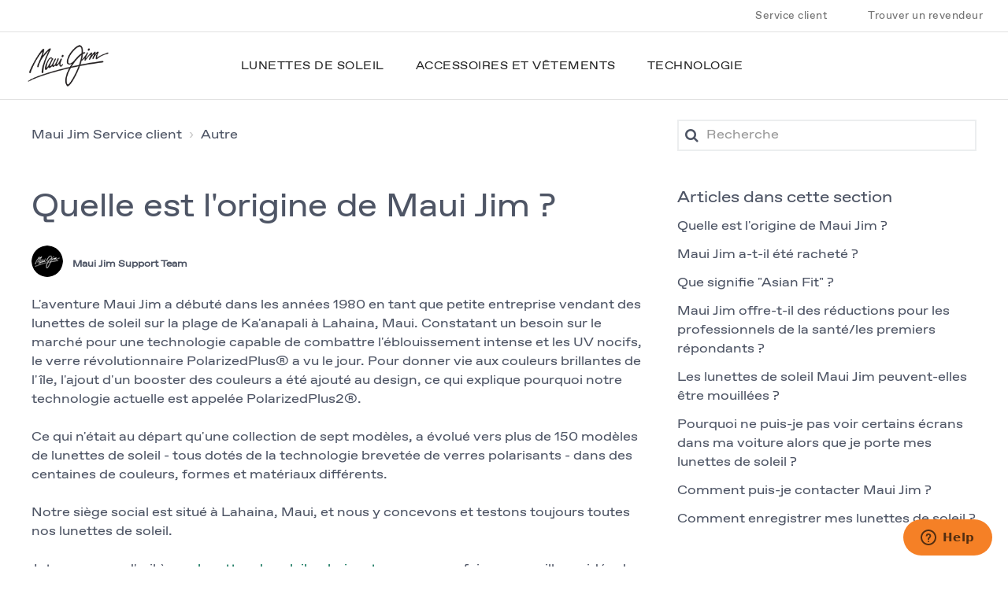

--- FILE ---
content_type: text/html; charset=utf-8
request_url: https://support.mauijim.com/hc/fr-ca/articles/360016340254-Quelle-est-l-origine-de-Maui-Jim
body_size: 12147
content:
<!DOCTYPE html>
<html dir="ltr" lang="fr-CA">
<head>
  <meta charset="utf-8" />
  <!-- v26858 -->


  <title>Quelle est l&#39;origine de Maui Jim ? &ndash; Maui Jim Service client</title>

  <meta name="csrf-param" content="authenticity_token">
<meta name="csrf-token" content="">

  <meta name="description" content="L'aventure Maui Jim a débuté dans les années 1980 en tant que petite entreprise vendant des lunettes de soleil sur la plage de Ka'anapali..." /><meta property="og:image" content="https://support.mauijim.com/hc/theming_assets/01JN6PS6H3GB708QR3XN2PV795" />
<meta property="og:type" content="website" />
<meta property="og:site_name" content="Maui Jim Service client" />
<meta property="og:title" content="Quelle est l'origine de Maui Jim ?" />
<meta property="og:description" content="L'aventure Maui Jim a débuté dans les années 1980 en tant que petite entreprise vendant des lunettes de soleil sur la plage de Ka'anapali à Lahaina, Maui. Constatant un besoin sur le marché pour un..." />
<meta property="og:url" content="https://support.mauijim.com/hc/fr-ca/articles/360016340254-Quelle-est-l-origine-de-Maui-Jim" />
<link rel="canonical" href="https://support.mauijim.com/hc/fr-ca/articles/360016340254-Quelle-est-l-origine-de-Maui-Jim">
<link rel="alternate" hreflang="de-de" href="https://support.mauijim.com/hc/de-de/articles/360016340254-Wo-hat-Maui-Jim-angefangen">
<link rel="alternate" hreflang="en" href="https://support.mauijim.com/hc/en-us/articles/360016340254-Where-did-Maui-Jim-start">
<link rel="alternate" hreflang="en-au" href="https://support.mauijim.com/hc/en-au/articles/360016340254-Where-did-Maui-Jim-start">
<link rel="alternate" hreflang="en-ca" href="https://support.mauijim.com/hc/en-ca/articles/360016340254-Where-did-Maui-Jim-start">
<link rel="alternate" hreflang="en-gb" href="https://support.mauijim.com/hc/en-gb/articles/360016340254-Where-did-Maui-Jim-start">
<link rel="alternate" hreflang="en-hk" href="https://support.mauijim.com/hc/en-hk/articles/360016340254-Where-did-Maui-Jim-start">
<link rel="alternate" hreflang="en-se" href="https://support.mauijim.com/hc/en-se/articles/360016340254-Where-did-Maui-Jim-start">
<link rel="alternate" hreflang="en-us" href="https://support.mauijim.com/hc/en-us/articles/360016340254-Where-did-Maui-Jim-start">
<link rel="alternate" hreflang="es" href="https://support.mauijim.com/hc/es-es/articles/360016340254--D%C3%B3nde-empez%C3%B3-Maui-Jim">
<link rel="alternate" hreflang="es-es" href="https://support.mauijim.com/hc/es-es/articles/360016340254--D%C3%B3nde-empez%C3%B3-Maui-Jim">
<link rel="alternate" hreflang="es-mx" href="https://support.mauijim.com/hc/es-mx/articles/360016340254--D%C3%B3nde-empez%C3%B3-Maui-Jim">
<link rel="alternate" hreflang="fr" href="https://support.mauijim.com/hc/fr-fr/articles/360016340254-Quelle-est-l-origine-de-Maui-Jim">
<link rel="alternate" hreflang="fr-ca" href="https://support.mauijim.com/hc/fr-ca/articles/360016340254-Quelle-est-l-origine-de-Maui-Jim">
<link rel="alternate" hreflang="fr-fr" href="https://support.mauijim.com/hc/fr-fr/articles/360016340254-Quelle-est-l-origine-de-Maui-Jim">
<link rel="alternate" hreflang="it-it" href="https://support.mauijim.com/hc/it-it/articles/360016340254-Dove-%C3%A8-nata-Maui-Jim">
<link rel="alternate" hreflang="x-default" href="https://support.mauijim.com/hc/en-us/articles/360016340254-Where-did-Maui-Jim-start">

  <link rel="stylesheet" href="//static.zdassets.com/hc/assets/application-f34d73e002337ab267a13449ad9d7955.css" media="all" id="stylesheet" />
    <!-- Entypo pictograms by Daniel Bruce — www.entypo.com -->
    <link rel="stylesheet" href="//static.zdassets.com/hc/assets/theming_v1_support-e05586b61178dcde2a13a3d323525a18.css" media="all" />
  <link rel="stylesheet" type="text/css" href="/hc/theming_assets/1211417/2557087/style.css?digest=37561332828695">

  <link rel="icon" type="image/x-icon" href="/hc/theming_assets/01JN6PS6ZPZFC0NQQ9HMA0MZTR">

    <script src="//static.zdassets.com/hc/assets/jquery-ed472032c65bb4295993684c673d706a.js"></script>
    <script async src="https://www.googletagmanager.com/gtag/js?id=G-HPNQ54Z38E"></script>
<script>
  window.dataLayer = window.dataLayer || [];
  function gtag(){dataLayer.push(arguments);}
  gtag('js', new Date());
  gtag('config', 'G-HPNQ54Z38E');
</script>


  <meta name="viewport" content="width=device-width, initial-scale=1.0" />
<script type="text/javascript">
  (function() {
    var path = window.location.pathname;
    if (path.indexOf('/articles/') !== -1) {
      var meta = document.createElement('meta');
      meta.name = "robots";
      meta.content = "index";
      document.getElementsByTagName('head')[0].appendChild(meta);
    } else {
      var meta = document.createElement('meta');
      meta.name = "robots";
      meta.content = "noindex";
      document.getElementsByTagName('head')[0].appendChild(meta);
    }
  })();
</script>

<link href="https://fonts.googleapis.com/css?family=Open+Sans:300,300i,400,400i,600,600i,700,700i" rel="stylesheet">





<link rel="stylesheet" href="//maxcdn.bootstrapcdn.com/font-awesome/4.7.0/css/font-awesome.min.css" />
<link rel="stylesheet" href="//cdnjs.cloudflare.com/ajax/libs/highlight.js/11.2.0/styles/default.min.css" />
<link rel="stylesheet" href="//cdn.jsdelivr.net/jquery.magnific-popup/1.0.0/magnific-popup.css" />

<script src="//cdn.jsdelivr.net/jquery.magnific-popup/1.0.0/jquery.magnific-popup.min.js"></script>
<script src="//cdnjs.cloudflare.com/ajax/libs/highlight.js/11.2.0/highlight.min.js"></script>

<script src="//cdnjs.cloudflare.com/ajax/libs/store.js/1.3.20/store.min.js"></script>
<script src="//cdnjs.cloudflare.com/ajax/libs/lz-string/1.4.4/lz-string.min.js"></script>

<script src="/hc/theming_assets/01JN6PS4S3ZNEJ0GXCFJ93YWEX"></script>

<script>
  window.categories = [
    {
      'id': 115002394107,
      'label': 'repairs'
    },
    {
      'id': 360000566413,
      'label': 'returns'
    },
    {
      'id': 360000584894,
      'label': 'faqs'
    }
  ]
</script>

<script
  src="https://cdn.jsdelivr.net/combine/npm/vue@2.6.12/dist/vue.min.js,npm/survey-vue@1.12.26,npm/survey-vue-ui@1.12.26,npm/vue-spinner@1.0.3/dist/vue-spinner.min.js"></script>

<script>
  var HC = window.HC || {}; HC.SETTINGS = HC.SETTINGS || {}; HC.SETTINGS = {
  locale: "fr-ca", };
</script>
  <script type="text/javascript" src="/hc/theming_assets/1211417/2557087/script.js?digest=37561332828695"></script>
</head>
<body class="">
  
  
  

  <a href="#maincontent" class="skip-to-content">Passer au contenu principal</a> 
<div class="layout">
  <div class="layout__head">
    <div class="header-topbar">
      <div class="inner-box">
        <a href="https://support.mauijim.com/hc/fr-ca" class='topbar-link'>Service client</a>
        <a href="https://www.mauijim.com/store-finder/" class='topbar-link'>Trouver un revendeur</a>
        <span class='topbar-link topbar-language-select'>
        	<span class="lang-switcher-image flag-ca"></span> 
          <span class="desktop-language-selection-menu">
            <a href="/hc/en-us/" class='lang-item'><img class="lang-flag" src="/hc/theming_assets/01JN6PS4GR31ZMXBAZNRTX3A3Y" alt="US" width="20" height="20"></a>
            <a href="/hc/en-ca/" class='lang-item'><img class="lang-flag" src="/hc/theming_assets/01JN6PS4AMVMF0T5V9ZSM5D6YD" alt="CA" width="20" height="20"></a>
            <a href="/hc/en-au/" class='lang-item'><img class="lang-flag" src="/hc/theming_assets/01JN6PS474MCDHT58T25KCAXXJ" alt="AU" width="20" height="20"></a>
            <a href="/hc/es-mx/" class='lang-item'><img class="lang-flag" src="/hc/theming_assets/01JN6PS4EXT3TTH57AYQRKB05P" alt="MX" width="20" height="20"></a>
            <a href="/hc/de-de/" class='lang-item'><img class="lang-flag" src="/hc/theming_assets/01JN6PS3XBFBKJT9QTRH189K1K" alt="DE" width="20" height="20"></a>
          </span>
        </span>
      </div>
    </div>
    <header class="header">
      <div class="inner-box">
        <div class="h-logo-contianer">
        	<img class="logo" src="/hc/theming_assets/01JN6PS45VYAZJ6Z7YM8MC53JT" alt="Maui Jim® logo link to homepage" srcset="/hc/theming_assets/01JN6PS41BVBG123S2PTHPHCNS 72w, /hc/theming_assets/01JN6PS45VYAZJ6Z7YM8MC53JT 160w, /hc/theming_assets/01JN6PS44Y5D2PKYMSFHT6DK7P 2x" sizes="(max-width: 680px) 72px, (min-width: 680px) 160px">
        </div>
        <ul class="h-nav-desktop">
          <li><a href='https://www.mauijim.com/c/sunglasses/' class='nav-link'>Lunettes de soleil
<span class="mobile-navigation__arrow">
  <svg width="6" height="12" viewBox="0 0 6 12" fill="none" xmlns="http://www.w3.org/2000/svg">
    <path d="M1 11L4.65217 6L1 1" stroke="#252525" stroke-width="2" stroke-linecap="round" stroke-linejoin="round"></path>
  </svg>
</span>
</a></li>
          <li><a href='https://www.mauijim.com/c/mauijim_accessories/' class='nav-link'>Accessoires et vêtements
<span class="mobile-navigation__arrow">
  <svg width="6" height="12" viewBox="0 0 6 12" fill="none" xmlns="http://www.w3.org/2000/svg">
    <path d="M1 11L4.65217 6L1 1" stroke="#252525" stroke-width="2" stroke-linecap="round" stroke-linejoin="round"></path>
  </svg>
</span>
</a></li>
          <li class="nav-mob-div"><a href='https://www.mauijim.com/technology' class='nav-link'>Technologie
<span class="mobile-navigation__arrow">
  <svg width="6" height="12" viewBox="0 0 6 12" fill="none" xmlns="http://www.w3.org/2000/svg">
    <path d="M1 11L4.65217 6L1 1" stroke="#252525" stroke-width="2" stroke-linecap="round" stroke-linejoin="round"></path>
  </svg>
</span>
</a></li>
        </ul>
        <div class="h-icons">
          <button class="mobile-nav-trigger">
            <span class="mnt-l mnt-l1"></span>
            <span class="mnt-l mnt-l2"></span>
            <span class="mnt-l mnt-l3"></span>
          </button>
        </div>
      </div>
    </header>
    <div class="mobile-nav">
    	<ul class="h-nav-mobile">
        <li><a href='https://www.mauijim.com/c/sunglasses/' class='nav-link'>Lunettes de soleil
<span class="mobile-navigation__arrow">
  <svg width="6" height="12" viewBox="0 0 6 12" fill="none" xmlns="http://www.w3.org/2000/svg">
    <path d="M1 11L4.65217 6L1 1" stroke="#252525" stroke-width="2" stroke-linecap="round" stroke-linejoin="round"></path>
  </svg>
</span>
</a></li>
        <li><a href='https://www.mauijim.com/c/eyeglasses/' class='nav-link'>Optique
<span class="mobile-navigation__arrow">
  <svg width="6" height="12" viewBox="0 0 6 12" fill="none" xmlns="http://www.w3.org/2000/svg">
    <path d="M1 11L4.65217 6L1 1" stroke="#252525" stroke-width="2" stroke-linecap="round" stroke-linejoin="round"></path>
  </svg>
</span>
</a></li>
        <li><a href='https://www.mauijim.com/c/mauijim_accessories/' class='nav-link'>Accessoires et vêtements
<span class="mobile-navigation__arrow">
  <svg width="6" height="12" viewBox="0 0 6 12" fill="none" xmlns="http://www.w3.org/2000/svg">
    <path d="M1 11L4.65217 6L1 1" stroke="#252525" stroke-width="2" stroke-linecap="round" stroke-linejoin="round"></path>
  </svg>
</span>
</a></li>
        <li class="nav-mob-div"><a href='https://www.mauijim.com/technology' class='nav-link'>Technologie
<span class="mobile-navigation__arrow">
  <svg width="6" height="12" viewBox="0 0 6 12" fill="none" xmlns="http://www.w3.org/2000/svg">
    <path d="M1 11L4.65217 6L1 1" stroke="#252525" stroke-width="2" stroke-linecap="round" stroke-linejoin="round"></path>
  </svg>
</span>
</a></li>
        <li><a href='tel:+1-888-666-5905' class='nav-link'>+1-888-666-5905
<svg class="icon icon--action-phone"><svg xmlns="http://www.w3.org/2000/svg" viewBox="0 0 13 13" id="action-phone"><path d="M10.2 13c-.4 0-.9-.1-1.2-.4C5.6 10.4 2.7 7.4.4 4c-.6-.8-.5-2 .3-2.8l.8-.8c.6-.6 1.6-.6 2.2 0l1.4 1.4c.6.6.6 1.6 0 2.2l-.3.4c1.1 1.4 2.5 2.7 3.8 3.8l.3-.2c.3-.3.7-.5 1.1-.5.4 0 .8.2 1.1.5l1.4 1.4c.3.2.5.6.5 1.1 0 .4-.2.8-.5 1.1l-.8.8c-.4.4-.9.6-1.5.6zM2.5.6c-.2 0-.5.1-.7.3l-.7.7C.5 2.2.4 3.1.8 3.7 3 7.1 5.9 10 9.3 12.2c.7.4 1.6.3 2.1-.2l.8-.8c.2-.2.3-.5.3-.7 0-.3-.1-.5-.3-.7l-1.4-1.4c-.2-.2-.5-.3-.7-.3-.3 0-.5.1-.7.3l-.6.4c-.1.1-.3.1-.4 0-1.5-1.3-3-2.7-4.3-4.3-.1-.1-.1-.3 0-.4l.5-.5c.4-.4.4-1 0-1.4L3.3.9C3.1.7 2.8.6 2.5.6zm2.4 3.3z"></path></svg></svg>
</a></li>
        <li><a href='https://www.mauijim.com/contact-us' class='nav-link'>Contactez-nous
<svg class="icon icon--action-mail"><svg xmlns="http://www.w3.org/2000/svg" viewBox="0 0 14 9" id="action-mail"><path d="M12.9 8.8H2.1c-.6 0-1.1-.5-1.1-1V1.2C1 .6 1.5.1 2.1.1h10.8c.6 0 1.1.5 1.1 1.1v6.5c0 .6-.5 1.1-1.1 1.1zM2.1.7c-.3 0-.6.3-.6.5v6.5c0 .3.2.5.5.5h10.8c.3 0 .5-.2.5-.5V1.2c0-.3-.2-.5-.5-.5H2.1z"></path><path d="M7.5 5.9c-.1 0-.1 0 0 0l-4.7-3c-.2-.1-.2-.3-.1-.4 0-.2.2-.2.3-.1l4.5 2.9L12 2.4c.1-.1.3 0 .4.1.1.1 0 .3-.1.4l-4.6 3c-.1-.1-.1 0-.2 0zM2.9 6.9c-.1 0-.2 0-.2-.1-.1-.1 0-.3.1-.4l1.9-1.1c.1 0 .3 0 .3.1.1.1 0 .3-.1.4l-2 1.1zM12.1 6.9H12l-1.9-1.1c-.2-.1-.2-.2-.1-.4 0-.1.2-.1.3-.1l1.9 1.1c.1.1.2.2.1.4 0 .1-.1.1-.2.1z"></path></svg></svg>
</a></li>
        <li><a href='https://www.mauijim.com/store-finder/' class='nav-link'>Trouver un revendeur
<svg class="icon icon--action-location"><svg xmlns="http://www.w3.org/2000/svg" viewBox="0 0 11 13" id="action-location"><path d="M5.5 13c-.1 0-.1 0-.2-.1-.2-.1-5-3.6-5-7.5C.4 2.3 2.6 0 5.5 0s5.1 2.3 5.1 5.4c0 3.9-4.8 7.4-5 7.5 0 .1 0 .1-.1.1zM5.5.5C2.9.5.9 2.6.9 5.4c0 3.2 3.8 6.3 4.6 7 .8-.6 4.6-3.7 4.6-7 0-2.8-2-4.9-4.6-4.9z"></path><path d="M5.5 8.1c-1.6 0-3-1.3-3-3s1.3-3 3-3c1.6 0 3 1.3 3 3s-1.4 3-3 3zm0-5.4c-1.3 0-2.4 1.1-2.4 2.4s1.1 2.4 2.4 2.4 2.4-1.1 2.4-2.4-1.1-2.4-2.4-2.4z"></path></svg></svg>
</a></li>
      </ul>
    </div>
  </div>
  <div class="layout__main">

  <main role="main">
    <div class="container article-page">
  <div class="container-inner">
    <div class="row clearfix">
  <div class="column column--sm-8">
    <ol class="breadcrumbs">
  
    <li title="Maui Jim Service client">
      
        <a href="/hc/fr-ca">Maui Jim Service client</a>
      
    </li>
  
    <li title="Autre">
      
        <a href="/hc/fr-ca/sections/6738827959319-Autre">Autre</a>
      
    </li>
  
</ol>

  </div>
  <div class="column column--sm-4">
    <div class="search-box search-box--small">
      <form role="search" class="search" data-search="" data-instant="true" autocomplete="off" action="/hc/fr-ca/search" accept-charset="UTF-8" method="get"><input type="hidden" name="utf8" value="&#x2713;" autocomplete="off" /><input type="search" name="query" id="query" placeholder="Recherche" autocomplete="off" aria-label="Recherche" /></form>
    </div>
  </div>
</div>
    <div class="row clearfix">
      <div class="column column--sm-8">
        <article class="article clearfix" id="maincontent">
          <header class="article-header">
            <h1 class="article__title" itemprop="name">
              
              Quelle est l&#39;origine de Maui Jim ?
            </h1>

            <div class="article-meta">
              <div class="article-meta__col article-meta__col--main">
                <div class="entry-info ">
                  <div class="entry-info__avatar">
                    <div class="avatar ">
                      <img class="user-avatar user-avatar--default" src="https://support.mauijim.com/system/photos/23166839538199/MJ_WhiteLogo_50x50.png" alt="Avatar">
                    </div>
                  </div>
                  <div class="entry-info__content">
                    <b class="author">Maui Jim Support Team</b>
                    
                  </div>
                </div>
              </div>
              <div class="article-meta__col article-meta__col--button">
                
              </div>
            </div>
          </header>

          <div class="article__body markdown" itemprop="articleBody">
            <p>L'aventure Maui Jim a débuté dans les années 1980 en tant que petite entreprise vendant des lunettes de soleil sur la plage de Ka'anapali à Lahaina, Maui. Constatant un besoin sur le marché pour une technologie capable de combattre l'éblouissement intense et les UV nocifs, le verre révolutionnaire PolarizedPlus® a vu le jour. Pour donner vie aux couleurs brillantes de l'île, l'ajout d'un booster des couleurs a été ajouté au design, ce qui explique pourquoi notre technologie actuelle est appelée PolarizedPlus2®.</p>
<p>Ce qui n'était au départ qu'une collection de sept modèles, a évolué vers plus de 150 modèles de lunettes de soleil - tous dotés de la technologie brevetée de verres polarisants - dans des centaines de couleurs, formes et matériaux différents.</p>
<p>Notre siège social est situé à Lahaina, Maui, et nous y concevons et testons toujours toutes nos lunettes de soleil.</p>
<p>Jetez un coup d'œil à nos <a href="https://www.mauijim.com/shop/sunglasses/" target="_blank" rel="noopener noreferrer">lunettes de soleil polarisantes</a> pour vous faire une meilleure idée de ce qu'est la culture Maui Jim !</p>
          </div>

          <div class="article__attachments">
            
          </div>

        </article>

        <footer class="article-footer clearfix">
          
            <div class="article-vote">
              <span class="article-vote-question">Cet article vous a-t-il été utile?</span>
              <div class="article-vote-controls">
                <a class="fa fa-thumbs-up article-vote-controls__item article-vote-controls__item--up" data-helper="vote" data-item="article" data-type="up" data-id="360016340254" data-upvote-count="30" data-vote-count="31" data-vote-sum="29" data-vote-url="/hc/fr-ca/articles/360016340254/vote" data-value="null" data-label="Utilisateurs qui ont trouvé cela utile : 30 sur 31" data-selected-class="article-vote-controls__item--voted" aria-selected="false" role="button" rel="nofollow" title="Oui" href="#"></a>
                <a class="fa fa-thumbs-down article-vote-controls__item article-vote-controls__item--down" data-helper="vote" data-item="article" data-type="down" data-id="360016340254" data-upvote-count="30" data-vote-count="31" data-vote-sum="29" data-vote-url="/hc/fr-ca/articles/360016340254/vote" data-value="null" data-label="Utilisateurs qui ont trouvé cela utile : 30 sur 31" data-selected-class="article-vote-controls__item--voted" aria-selected="false" role="button" rel="nofollow" title="Non" href="#"></a>
              </div>
              <small class="article-vote-count">
                <span class="article-vote-label" data-helper="vote" data-item="article" data-type="label" data-id="360016340254" data-upvote-count="30" data-vote-count="31" data-vote-sum="29" data-vote-url="/hc/fr-ca/articles/360016340254/vote" data-value="null" data-label="Utilisateurs qui ont trouvé cela utile : 30 sur 31">Utilisateurs qui ont trouvé cela utile : 30 sur 31</span>
              </small>
            </div>
          
        </footer>

        <div class="article__share">
  <ul class="share">
    <li><a href="https://www.facebook.com/share.php?title=Quelle+est+l%27origine+de+Maui+Jim+%3F&u=https%3A%2F%2Fsupport.mauijim.com%2Fhc%2Ffr-ca%2Farticles%2F360016340254-Quelle-est-l-origine-de-Maui-Jim" class="share-facebook">Facebook</a></li>
    <li><a href="https://twitter.com/share?lang=fr&text=Quelle+est+l%26%2339%3Borigine+de+Maui+Jim+%3F&url=https%3A%2F%2Fsupport.mauijim.com%2Fhc%2Ffr-ca%2Farticles%2F360016340254-Quelle-est-l-origine-de-Maui-Jim" class="share-twitter">Twitter</a></li>
    <li><a href="https://www.linkedin.com/shareArticle?mini=true&source=Maui+Jim+Sunglasses&title=Quelle+est+l%27origine+de+Maui+Jim+%3F&url=https%3A%2F%2Fsupport.mauijim.com%2Fhc%2Ffr-ca%2Farticles%2F360016340254-Quelle-est-l-origine-de-Maui-Jim" class="share-linkedin">LinkedIn</a></li>
  </ul>

</div>

        <div class="article-more-questions">Vous avez d’autres questions? <a href="/hc/fr-ca/requests/new">Envoyer une demande</a></div>

        
				
      </div>
      <div class="column column--sm-4">
        <div class="article-sidebar">
          <section class="section-articles">
            <h3 class="section-articles__title">Articles dans cette section</h3>
            <ul class="section-articles__list">
              
                <li class="section-articles__item">
                  <a href="/hc/fr-ca/articles/360016340254-Quelle-est-l-origine-de-Maui-Jim" class="section-articles__link is-active">Quelle est l&#39;origine de Maui Jim ?</a>
                </li>
              
                <li class="section-articles__item">
                  <a href="/hc/fr-ca/articles/6022982026775-Maui-Jim-a-t-il-%C3%A9t%C3%A9-rachet%C3%A9" class="section-articles__link ">Maui Jim a-t-il été racheté ?</a>
                </li>
              
                <li class="section-articles__item">
                  <a href="/hc/fr-ca/articles/5434880645527-Que-signifie-Asian-Fit" class="section-articles__link ">Que signifie &quot;Asian Fit&quot; ?</a>
                </li>
              
                <li class="section-articles__item">
                  <a href="/hc/fr-ca/articles/1500002787121-Maui-Jim-offre-t-il-des-r%C3%A9ductions-pour-les-professionnels-de-la-sant%C3%A9-les-premiers-r%C3%A9pondants" class="section-articles__link ">Maui Jim offre-t-il des réductions pour les professionnels de la santé/les premiers répondants ?</a>
                </li>
              
                <li class="section-articles__item">
                  <a href="/hc/fr-ca/articles/360016463833-Les-lunettes-de-soleil-Maui-Jim-peuvent-elles-%C3%AAtre-mouill%C3%A9es" class="section-articles__link ">Les lunettes de soleil Maui Jim peuvent-elles être mouillées ?</a>
                </li>
              
                <li class="section-articles__item">
                  <a href="/hc/fr-ca/articles/360006594173-Pourquoi-ne-puis-je-pas-voir-certains-%C3%A9crans-dans-ma-voiture-alors-que-je-porte-mes-lunettes-de-soleil" class="section-articles__link ">Pourquoi ne puis-je pas voir certains écrans dans ma voiture alors que je porte mes lunettes de soleil ?</a>
                </li>
              
                <li class="section-articles__item">
                  <a href="/hc/fr-ca/articles/360006332894-Comment-puis-je-contacter-Maui-Jim" class="section-articles__link ">Comment puis-je contacter Maui Jim ?</a>
                </li>
              
                <li class="section-articles__item">
                  <a href="/hc/fr-ca/articles/360006417053-Comment-enregistrer-mes-lunettes-de-soleil" class="section-articles__link ">Comment enregistrer mes lunettes de soleil ?</a>
                </li>
              
            </ul>
            
          </section>
        </div>
      </div>
    </div>
  </div>
</div>
<script type="application/ld+json">
  {
    "@context": "https://schema.org",
    "@type": "QAPage",
    "mainEntity": {
      "@type": "Question",
      "name": "Quelle est l'origine de Maui Jim ?",
      "text": "Quelle est l'origine de Maui Jim ?",
      "answerCount": 1,
      "upvoteCount": 30,
      "dateCreated": "2019-01-29 23:27:27 UTC",
      "author": {
        "@type": "Person",
        "name": "Maui Jim Support Team"
      },
      "acceptedAnswer": {
        "@type": "Answer",
        "text": "L&#39;aventure Maui Jim a débuté dans les années 1980 en tant que petite entreprise vendant des lunettes de soleil sur la plage de Ka&#39;anapali à Lahaina, Maui. Constatant un besoin sur le marché pour une technologie capable de combattre l&#39;éblouissement intense et les UV nocifs, le verre révolutionnaire PolarizedPlus® a vu le jour. Pour donner vie aux couleurs brillantes de l&#39;île, l&#39;ajout d&#39;un booster des couleurs a été ajouté au design, ce qui explique pourquoi notre technologie actuelle est appelée PolarizedPlus2®.
Ce qui n&#39;était au départ qu&#39;une collection de sept modèles, a évolué vers plus de 150 modèles de lunettes de soleil - tous dotés de la technologie brevetée de verres polarisants - dans des centaines de couleurs, formes et matériaux différents.
Notre siège social est situé à Lahaina, Maui, et nous y concevons et testons toujours toutes nos lunettes de soleil.
Jetez un coup d&#39;œil à nos lunettes de soleil polarisantes pour vous faire une meilleure idée de ce qu&#39;est la culture Maui Jim !",
        "dateCreated": "2019-01-29 23:27:27 UTC",
        "upvoteCount": 30,
        "url": "https://support.mauijim.com/hc/fr-ca/articles/360016340254-Quelle-est-l-origine-de-Maui-Jim",
        "author": {
          "@type": "Person",
          "name": "Maui Jim Support Team"
        }
      }
    }
  }
</script>
  </main>

  </div>
  <div class="layout__footer">
    
    <footer class="footer footer--default">
      <div class="footer-nav u-page-width-max">
        <a href="https://www.mauijim.com/contact-us" class="footer-nav__action footer-nav__action--contact" title="Contactez-nous">
          Contactez-nous&nbsp;
          <svg class="icon icon--action-mail"><svg xmlns="http://www.w3.org/2000/svg" viewBox="0 0 14 9" id="action-mail"><path d="M12.9 8.8H2.1c-.6 0-1.1-.5-1.1-1V1.2C1 .6 1.5.1 2.1.1h10.8c.6 0 1.1.5 1.1 1.1v6.5c0 .6-.5 1.1-1.1 1.1zM2.1.7c-.3 0-.6.3-.6.5v6.5c0 .3.2.5.5.5h10.8c.3 0 .5-.2.5-.5V1.2c0-.3-.2-.5-.5-.5H2.1z"></path><path d="M7.5 5.9c-.1 0-.1 0 0 0l-4.7-3c-.2-.1-.2-.3-.1-.4 0-.2.2-.2.3-.1l4.5 2.9L12 2.4c.1-.1.3 0 .4.1.1.1 0 .3-.1.4l-4.6 3c-.1-.1-.1 0-.2 0zM2.9 6.9c-.1 0-.2 0-.2-.1-.1-.1 0-.3.1-.4l1.9-1.1c.1 0 .3 0 .3.1.1.1 0 .3-.1.4l-2 1.1zM12.1 6.9H12l-1.9-1.1c-.2-.1-.2-.2-.1-.4 0-.1.2-.1.3-.1l1.9 1.1c.1.1.2.2.1.4 0 .1-.1.1-.2.1z"></path></svg></svg>
        </a>
        <a href="https://www.mauijim.com/store-finder/position" class="footer-nav__action footer-nav__action--retailers" title="Trouver un revendeur">
          Trouver un revendeur&nbsp;
          <svg class="icon icon--action-location"><svg xmlns="http://www.w3.org/2000/svg" viewBox="0 0 11 13" id="action-location"><path d="M5.5 13c-.1 0-.1 0-.2-.1-.2-.1-5-3.6-5-7.5C.4 2.3 2.6 0 5.5 0s5.1 2.3 5.1 5.4c0 3.9-4.8 7.4-5 7.5 0 .1 0 .1-.1.1zM5.5.5C2.9.5.9 2.6.9 5.4c0 3.2 3.8 6.3 4.6 7 .8-.6 4.6-3.7 4.6-7 0-2.8-2-4.9-4.6-4.9z"></path><path d="M5.5 8.1c-1.6 0-3-1.3-3-3s1.3-3 3-3c1.6 0 3 1.3 3 3s-1.4 3-3 3zm0-5.4c-1.3 0-2.4 1.1-2.4 2.4s1.1 2.4 2.4 2.4 2.4-1.1 2.4-2.4-1.1-2.4-2.4-2.4z"></path></svg></svg>
        </a>
        <a href="tel:+1 888-666-5905" class="footer-nav__action footer-nav__action--phone" title="+1 888-666-5905">
          +1 888-666-5905&nbsp;
          <svg class="icon icon--action-phone"><svg xmlns="http://www.w3.org/2000/svg" viewBox="0 0 13 13" id="action-phone"><path d="M10.2 13c-.4 0-.9-.1-1.2-.4C5.6 10.4 2.7 7.4.4 4c-.6-.8-.5-2 .3-2.8l.8-.8c.6-.6 1.6-.6 2.2 0l1.4 1.4c.6.6.6 1.6 0 2.2l-.3.4c1.1 1.4 2.5 2.7 3.8 3.8l.3-.2c.3-.3.7-.5 1.1-.5.4 0 .8.2 1.1.5l1.4 1.4c.3.2.5.6.5 1.1 0 .4-.2.8-.5 1.1l-.8.8c-.4.4-.9.6-1.5.6zM2.5.6c-.2 0-.5.1-.7.3l-.7.7C.5 2.2.4 3.1.8 3.7 3 7.1 5.9 10 9.3 12.2c.7.4 1.6.3 2.1-.2l.8-.8c.2-.2.3-.5.3-.7 0-.3-.1-.5-.3-.7l-1.4-1.4c-.2-.2-.5-.3-.7-.3-.3 0-.5.1-.7.3l-.6.4c-.1.1-.3.1-.4 0-1.5-1.3-3-2.7-4.3-4.3-.1-.1-.1-.3 0-.4l.5-.5c.4-.4.4-1 0-1.4L3.3.9C3.1.7 2.8.6 2.5.6zm2.4 3.3z"></path></svg></svg>
        </a>
        <a href="https://www.mauijim.com/retailers" class="footer-nav__action footer-nav__action--phone" title="Parcourir les détaillants par pays">
          Parcourir les détaillants par pays&nbsp;
          <svg class="icon icon--arrow-right">
          	<svg xmlns="http://www.w3.org/2000/svg" viewBox="0 0 5 11" id="arrow-right"><path d="M.7 11c-.1 0-.2 0-.3-.1-.2-.2-.3-.5-.1-.7l3.4-4.7L.3.8C.1.6.2.3.4.1c.3-.2.6-.1.7.1l3.6 5c.1.2.1.4 0 .6l-3.6 5c-.1.1-.2.2-.4.2z"></path></svg>
          </svg>
        </a>
        <div class="footer-nav__menus">
          <div class="footer-nav__menu-column">
            <div class="footer-nav__menu js-footer-nav-menu">
              <button class="footer-nav__menu-button js-footer-nav-button">
                Maui Jim
                <svg aria-hidden="true" data-prefix="fal" data-icon="angle-up" role="img" xmlns="http://www.w3.org/2000/svg" viewBox="0 0 256 512" class="svg-inline--fa fa-angle-up fa-w-8 fa-3x icon icon--arrow-up"><path fill="currentColor" d="M136.5 185.1l116 117.8c4.7 4.7 4.7 12.3 0 17l-7.1 7.1c-4.7 4.7-12.3 4.7-17 0L128 224.7 27.6 326.9c-4.7 4.7-12.3 4.7-17 0l-7.1-7.1c-4.7-4.7-4.7-12.3 0-17l116-117.8c4.7-4.6 12.3-4.6 17 .1z" class=""></path></svg>
                <svg aria-hidden="true" data-prefix="fal" data-icon="angle-right" role="img" xmlns="http://www.w3.org/2000/svg" viewBox="0 0 192 512" class="svg-inline--fa fa-angle-right fa-w-6 fa-3x icon icon--arrow-right"><path fill="currentColor" d="M166.9 264.5l-117.8 116c-4.7 4.7-12.3 4.7-17 0l-7.1-7.1c-4.7-4.7-4.7-12.3 0-17L127.3 256 25.1 155.6c-4.7-4.7-4.7-12.3 0-17l7.1-7.1c4.7-4.7 12.3-4.7 17 0l117.8 116c4.6 4.7 4.6 12.3-.1 17z" class=""></path></svg>
                <svg aria-hidden="true" data-prefix="fal" data-icon="angle-down" role="img" xmlns="http://www.w3.org/2000/svg" viewBox="0 0 256 512" class="svg-inline--fa fa-angle-down fa-w-8 fa-3x icon icon--arrow-down"><path fill="currentColor" d="M119.5 326.9L3.5 209.1c-4.7-4.7-4.7-12.3 0-17l7.1-7.1c4.7-4.7 12.3-4.7 17 0L128 287.3l100.4-102.2c4.7-4.7 12.3-4.7 17 0l7.1 7.1c4.7 4.7 4.7 12.3 0 17L136.5 327c-4.7 4.6-12.3 4.6-17-.1z" class=""></path></svg>
              </button>
              <ul class="footer-nav__menu-items">
                <li class="yCmsComponent footer-nav__menu-item">
    <a href="https://www.mauijim.com/about-us" class="footer-nav__menu-link" title="About Us">À propos</a>
</li>
<li class="yCmsComponent footer-nav__menu-item">
    <a href="https://www.mauijim.com/the-maui-jim-difference" class="footer-nav__menu-link" title="The Maui Jim Difference">La Différence Maui Jim</a>
</li>
<li class="yCmsComponent footer-nav__menu-item">
    <a href="https://www.mauijim.com/contact-us" class="footer-nav__menu-link" title="Contact Us">Contactez-nous</a>
</li>
<li class="yCmsComponent footer-nav__menu-item">
    <a href="https://www.mauijim.com/polarized-sunglasses" class="footer-nav__menu-link" title="Polarised Sunglasses">Lunettes de soleil polarisées</a>
</li>
<li class="yCmsComponent footer-nav__menu-item">
    <a href="https://www.mauijim.com/top-styles-for-men" class="footer-nav__menu-link" title="Men's Polarised Sunglasses">Lunettes de soleil polarisées pour hommes</a>
</li>
<li class="yCmsComponent footer-nav__menu-item">
    <a href="https://www.mauijim.com/top-styles-for-women" class="footer-nav__menu-link" title="Women's Polarised Sunglasses">Lunettes de soleil polarisées pour femmes</a>
</li>
<li class="yCmsComponent footer-nav__menu-item">
    <a href="https://www.mauijim.com/eyehealth" class="footer-nav__menu-link" title="Eye Health">Santé oculaire</a>
</li>
<li class="yCmsComponent footer-nav__menu-item">
    <a href="https://www.mauijim.com/golf-events" class="footer-nav__menu-link" title="Golf Events">Évènements golf</a>
</li>
<li class="yCmsComponent footer-nav__menu-item">
    <a href="https://mauijimcorporategifts.com/" class="footer-nav__menu-link" title="Corporate Gifts">Cadeaux d'entreprise</a>
</li>
<li class="yCmsComponent footer-nav__menu-item">
    <a href="https://www.mauijim.com/ambassador" class="footer-nav__menu-link" title="Ambassadors">Ambassadeur</a>
</li>
<li class="yCmsComponent footer-nav__menu-item">
    <a href="https://careers.mauijim.com" class="footer-nav__menu-link" title="Careers" target="_blank">Emploi</a>
</li>
<li class="yCmsComponent footer-nav__menu-item">
    <a href="https://www.austine.com/mauijim" class="footer-nav__menu-link" title="Austine Wood Comarow Polage® Art" target="_blank">Austine Wood Comarow Polage® Art</a>
</li>
<li class="yCmsComponent footer-nav__menu-item">
    <a href="https://www.mauijim.com/sitemap" class="footer-nav__menu-link" title="Sitemap">Plan du site</a>
</li>
<li class="yCmsComponent footer-nav__menu-item">
    <a href="https://trade.mauijim.com" class="footer-nav__menu-link" title="Trade Login" target="_blank">Connexion professionnels</a>
</li>
              </ul>
            </div>
            <!-- MJS-1306 -->
            <!-- End of MJS-1306 -->
          </div>
          <div class="footer-nav__menu-column">
            <div class="footer-nav__menu js-footer-nav-menu">
              <button class="footer-nav__menu-button js-footer-nav-button">
                Service Client
                <svg aria-hidden="true" data-prefix="fal" data-icon="angle-up" role="img" xmlns="http://www.w3.org/2000/svg" viewBox="0 0 256 512" class="svg-inline--fa fa-angle-up fa-w-8 fa-3x icon icon--arrow-up"><path fill="currentColor" d="M136.5 185.1l116 117.8c4.7 4.7 4.7 12.3 0 17l-7.1 7.1c-4.7 4.7-12.3 4.7-17 0L128 224.7 27.6 326.9c-4.7 4.7-12.3 4.7-17 0l-7.1-7.1c-4.7-4.7-4.7-12.3 0-17l116-117.8c4.7-4.6 12.3-4.6 17 .1z" class=""></path></svg>
                <svg aria-hidden="true" data-prefix="fal" data-icon="angle-right" role="img" xmlns="http://www.w3.org/2000/svg" viewBox="0 0 192 512" class="svg-inline--fa fa-angle-right fa-w-6 fa-3x icon icon--arrow-right"><path fill="currentColor" d="M166.9 264.5l-117.8 116c-4.7 4.7-12.3 4.7-17 0l-7.1-7.1c-4.7-4.7-4.7-12.3 0-17L127.3 256 25.1 155.6c-4.7-4.7-4.7-12.3 0-17l7.1-7.1c4.7-4.7 12.3-4.7 17 0l117.8 116c4.6 4.7 4.6 12.3-.1 17z" class=""></path></svg>
                <svg aria-hidden="true" data-prefix="fal" data-icon="angle-down" role="img" xmlns="http://www.w3.org/2000/svg" viewBox="0 0 256 512" class="svg-inline--fa fa-angle-down fa-w-8 fa-3x icon icon--arrow-down"><path fill="currentColor" d="M119.5 326.9L3.5 209.1c-4.7-4.7-4.7-12.3 0-17l7.1-7.1c4.7-4.7 12.3-4.7 17 0L128 287.3l100.4-102.2c4.7-4.7 12.3-4.7 17 0l7.1 7.1c4.7 4.7 4.7 12.3 0 17L136.5 327c-4.7 4.6-12.3 4.6-17-.1z" class=""></path></svg>
              </button>
              <ul class="footer-nav__menu-items">
                <li class="yCmsComponent footer-nav__menu-item">
    <a href="https://www.mauijim.com/my-account/orders" class="footer-nav__menu-link" title="Order Status">Statut de la commande</a>
</li>
<li class="yCmsComponent footer-nav__menu-item">
    <a href="https://www.mauijim.com/repairs" class="footer-nav__menu-link" title="Repairs">Réparations</a>
</li>
<!-- <li class="yCmsComponent footer-nav__menu-item">
    <a href="https://www.mauijim.com/order-return" class="footer-nav__menu-link" title="Returns ">Returns</a>
</li> -->
<li class="yCmsComponent footer-nav__menu-item">
    <a href="https://www.mauijim.com/product-registration" class="footer-nav__menu-link" title="Product Registration">Enregistrement produit</a>
</li>
<li class="yCmsComponent footer-nav__menu-item">
    <a href="https://www.mauijim.com/store-finder/position" class="footer-nav__menu-link" title="Retailers ">Détaillants</a>
</li>
<li class="yCmsComponent footer-nav__menu-item">
    <a href="https://support.mauijim.com/hc/fr-ca" class="footer-nav__menu-link" title="FAQs">FAQ</a>
</li>
              </ul>
            </div>
            <div class="footer-nav__menu js-footer-nav-menu">
              <button class="footer-nav__menu-button js-footer-nav-button">
                Mode de vie
                <svg aria-hidden="true" data-prefix="fal" data-icon="angle-up" role="img" xmlns="http://www.w3.org/2000/svg" viewBox="0 0 256 512" class="svg-inline--fa fa-angle-up fa-w-8 fa-3x icon icon--arrow-up"><path fill="currentColor" d="M136.5 185.1l116 117.8c4.7 4.7 4.7 12.3 0 17l-7.1 7.1c-4.7 4.7-12.3 4.7-17 0L128 224.7 27.6 326.9c-4.7 4.7-12.3 4.7-17 0l-7.1-7.1c-4.7-4.7-4.7-12.3 0-17l116-117.8c4.7-4.6 12.3-4.6 17 .1z" class=""></path></svg>
                <svg aria-hidden="true" data-prefix="fal" data-icon="angle-right" role="img" xmlns="http://www.w3.org/2000/svg" viewBox="0 0 192 512" class="svg-inline--fa fa-angle-right fa-w-6 fa-3x icon icon--arrow-right"><path fill="currentColor" d="M166.9 264.5l-117.8 116c-4.7 4.7-12.3 4.7-17 0l-7.1-7.1c-4.7-4.7-4.7-12.3 0-17L127.3 256 25.1 155.6c-4.7-4.7-4.7-12.3 0-17l7.1-7.1c4.7-4.7 12.3-4.7 17 0l117.8 116c4.6 4.7 4.6 12.3-.1 17z" class=""></path></svg>
                <svg aria-hidden="true" data-prefix="fal" data-icon="angle-down" role="img" xmlns="http://www.w3.org/2000/svg" viewBox="0 0 256 512" class="svg-inline--fa fa-angle-down fa-w-8 fa-3x icon icon--arrow-down"><path fill="currentColor" d="M119.5 326.9L3.5 209.1c-4.7-4.7-4.7-12.3 0-17l7.1-7.1c4.7-4.7 12.3-4.7 17 0L128 287.3l100.4-102.2c4.7-4.7 12.3-4.7 17 0l7.1 7.1c4.7 4.7 4.7 12.3 0 17L136.5 327c-4.7 4.6-12.3 4.6-17-.1z" class=""></path></svg>
              </button>
              <ul class="footer-nav__menu-items" >
                <li class="yCmsComponent footer-nav__menu-item">
    <a href="https://livealoha.mauijim.com" class="footer-nav__menu-link" title="Live Aloha Blog">Live Aloha Blog</a>
</li>
<!-- <li class="yCmsComponent footer-nav__menu-item">
    <a href="https://www.mauijim.com/gallery" class="footer-nav__menu-link" title="'Ohana Photos">'Ohana Photos</a>
</li> -->
<li class="yCmsComponent footer-nav__menu-item">
    <a href="https://www.mauijim.com/mahalo-to-heroes-program" class="footer-nav__menu-link" title="Heroes Program">Heroes Program</a>
</li>
              </ul>
            </div>
            <!-- MJS-1306 -->
            <!-- End of MJS-1306 -->
          </div>
          <div class="footer-nav__menu-column">
            <div class="footer-nav__menu js-footer-nav-menu">
              <button class="footer-nav__menu-button js-footer-nav-button">
                Juridique
                <svg aria-hidden="true" data-prefix="fal" data-icon="angle-up" role="img" xmlns="http://www.w3.org/2000/svg" viewBox="0 0 256 512" class="svg-inline--fa fa-angle-up fa-w-8 fa-3x icon icon--arrow-up"><path fill="currentColor" d="M136.5 185.1l116 117.8c4.7 4.7 4.7 12.3 0 17l-7.1 7.1c-4.7 4.7-12.3 4.7-17 0L128 224.7 27.6 326.9c-4.7 4.7-12.3 4.7-17 0l-7.1-7.1c-4.7-4.7-4.7-12.3 0-17l116-117.8c4.7-4.6 12.3-4.6 17 .1z" class=""></path></svg>
                <svg aria-hidden="true" data-prefix="fal" data-icon="angle-right" role="img" xmlns="http://www.w3.org/2000/svg" viewBox="0 0 192 512" class="svg-inline--fa fa-angle-right fa-w-6 fa-3x icon icon--arrow-right"><path fill="currentColor" d="M166.9 264.5l-117.8 116c-4.7 4.7-12.3 4.7-17 0l-7.1-7.1c-4.7-4.7-4.7-12.3 0-17L127.3 256 25.1 155.6c-4.7-4.7-4.7-12.3 0-17l7.1-7.1c4.7-4.7 12.3-4.7 17 0l117.8 116c4.6 4.7 4.6 12.3-.1 17z" class=""></path></svg>
                <svg aria-hidden="true" data-prefix="fal" data-icon="angle-down" role="img" xmlns="http://www.w3.org/2000/svg" viewBox="0 0 256 512" class="svg-inline--fa fa-angle-down fa-w-8 fa-3x icon icon--arrow-down"><path fill="currentColor" d="M119.5 326.9L3.5 209.1c-4.7-4.7-4.7-12.3 0-17l7.1-7.1c4.7-4.7 12.3-4.7 17 0L128 287.3l100.4-102.2c4.7-4.7 12.3-4.7 17 0l7.1 7.1c4.7 4.7 4.7 12.3 0 17L136.5 327c-4.7 4.6-12.3 4.6-17-.1z" class=""></path></svg>
              </button>
              <ul class="footer-nav__menu-items">
                <li class="yCmsComponent footer-nav__menu-item">
    <a href="https://www.mauijim.com/termsofuse" class="footer-nav__menu-link" title="Conditions Générales d'Utilisation des Sites Maui Jim">Conditions Générales d'Utilisation des Sites Maui Jim</a>
</li>
<li class="yCmsComponent footer-nav__menu-item">
    <a href="https://www.mauijim.com/privacy" class="footer-nav__menu-link" title="Politique de Confidentialité">Politique de Confidentialité</a>
</li>
<li class="yCmsComponent footer-nav__menu-item">
    <a href="https://www.mauijim.com/accessibility" class="footer-nav__menu-link" title="Déclaration d’accessibilité">Déclaration d’accessibilité</a>
</li>
              </ul>
            </div>
            <!-- MJS-1306 -->
            <!-- End of MJS-1306 -->
            <div class="footer-nav__menu js-footer-nav-menu">
              <button class="footer-nav__menu-button js-footer-nav-button">
                Cadeau
                <svg aria-hidden="true" data-prefix="fal" data-icon="angle-up" role="img" xmlns="http://www.w3.org/2000/svg" viewBox="0 0 256 512" class="svg-inline--fa fa-angle-up fa-w-8 fa-3x icon icon--arrow-up"><path fill="currentColor" d="M136.5 185.1l116 117.8c4.7 4.7 4.7 12.3 0 17l-7.1 7.1c-4.7 4.7-12.3 4.7-17 0L128 224.7 27.6 326.9c-4.7 4.7-12.3 4.7-17 0l-7.1-7.1c-4.7-4.7-4.7-12.3 0-17l116-117.8c4.7-4.6 12.3-4.6 17 .1z" class=""></path></svg>
                <svg aria-hidden="true" data-prefix="fal" data-icon="angle-right" role="img" xmlns="http://www.w3.org/2000/svg" viewBox="0 0 192 512" class="svg-inline--fa fa-angle-right fa-w-6 fa-3x icon icon--arrow-right"><path fill="currentColor" d="M166.9 264.5l-117.8 116c-4.7 4.7-12.3 4.7-17 0l-7.1-7.1c-4.7-4.7-4.7-12.3 0-17L127.3 256 25.1 155.6c-4.7-4.7-4.7-12.3 0-17l7.1-7.1c4.7-4.7 12.3-4.7 17 0l117.8 116c4.6 4.7 4.6 12.3-.1 17z" class=""></path></svg>
                <svg aria-hidden="true" data-prefix="fal" data-icon="angle-down" role="img" xmlns="http://www.w3.org/2000/svg" viewBox="0 0 256 512" class="svg-inline--fa fa-angle-down fa-w-8 fa-3x icon icon--arrow-down"><path fill="currentColor" d="M119.5 326.9L3.5 209.1c-4.7-4.7-4.7-12.3 0-17l7.1-7.1c4.7-4.7 12.3-4.7 17 0L128 287.3l100.4-102.2c4.7-4.7 12.3-4.7 17 0l7.1 7.1c4.7 4.7 4.7 12.3 0 17L136.5 327c-4.7 4.6-12.3 4.6-17-.1z" class=""></path></svg>
              </button>
              <ul class="footer-nav__menu-items">
                <li class="yCmsComponent footer-nav__menu-item">
    <a href="https://www.mauijim.com/cards" class="footer-nav__menu-link" title="VIP &amp; Gift Card Holder">VIP et porteur carte cadeau</a>
</li>
<!-- <li class="yCmsComponent footer-nav__menu-item">
    <a href="https://www.mauijim.com/gift-cards" class="footer-nav__menu-link" title="Shop Gift Card">Shop Gift Card</a>
</li> 
<li class="yCmsComponent footer-nav__menu-item">
    <a href="https://www.mauijim.com/valentines-day-gift-ideas-for-him" class="footer-nav__menu-link" title="Gifts for Him">Cadeaux pour lui</a>
</li>
<li class="yCmsComponent footer-nav__menu-item">
    <a href="https://www.mauijim.com/valentines-day-gift-ideas-for-her" class="footer-nav__menu-link" title="Gifts for Her">Cadeaux pour elle</a>
</li> -->
              </ul>
            </div>
            <!-- MJS-1306 -->
            <!-- End of MJS-1306 -->
          </div>
        </div> 
        <div class="footer-nav__forms">
          <button class="footer-nav__menu-button js-footer-nav-button footer__retailer-label">
            Trouver un revendeur
            <svg aria-hidden="true" data-prefix="fal" data-icon="angle-up" role="img" xmlns="http://www.w3.org/2000/svg" viewBox="0 0 256 512" class="svg-inline--fa fa-angle-up fa-w-8 fa-3x icon icon--arrow-up"><path fill="currentColor" d="M136.5 185.1l116 117.8c4.7 4.7 4.7 12.3 0 17l-7.1 7.1c-4.7 4.7-12.3 4.7-17 0L128 224.7 27.6 326.9c-4.7 4.7-12.3 4.7-17 0l-7.1-7.1c-4.7-4.7-4.7-12.3 0-17l116-117.8c4.7-4.6 12.3-4.6 17 .1z" class=""></path></svg>
            <svg aria-hidden="true" data-prefix="fal" data-icon="angle-right" role="img" xmlns="http://www.w3.org/2000/svg" viewBox="0 0 192 512" class="svg-inline--fa fa-angle-right fa-w-6 fa-3x icon icon--arrow-right"><path fill="currentColor" d="M166.9 264.5l-117.8 116c-4.7 4.7-12.3 4.7-17 0l-7.1-7.1c-4.7-4.7-4.7-12.3 0-17L127.3 256 25.1 155.6c-4.7-4.7-4.7-12.3 0-17l7.1-7.1c4.7-4.7 12.3-4.7 17 0l117.8 116c4.6 4.7 4.6 12.3-.1 17z" class=""></path></svg>
            <svg aria-hidden="true" data-prefix="fal" data-icon="angle-down" role="img" xmlns="http://www.w3.org/2000/svg" viewBox="0 0 256 512" class="svg-inline--fa fa-angle-down fa-w-8 fa-3x icon icon--arrow-down"><path fill="currentColor" d="M119.5 326.9L3.5 209.1c-4.7-4.7-4.7-12.3 0-17l7.1-7.1c4.7-4.7 12.3-4.7 17 0L128 287.3l100.4-102.2c4.7-4.7 12.3-4.7 17 0l7.1 7.1c4.7 4.7 4.7 12.3 0 17L136.5 327c-4.7 4.6-12.3 4.6-17-.1z" class=""></path></svg>
          </button>
          <form id="storeFinderForm" class="footer__retailer-form find-retailer-search" action="https://www.mauijim.com/store-finder/position" method="POST">
            <input class="footer__retailer-input retailer-search-address" id="zipcode_or_city" name="footer__retailer-input" type="text" placeholder="Code postal ou ville" aria-label="Code postal ou ville">
            <button class="footer__retailer-submit" type="submit" aria-label="Submit">
                <svg class="icon icon--angle-right" alt="">
                    <svg xmlns="http://www.w3.org/2000/svg" viewBox="0 0 17 25" id="angle-right"><path d="M16.8 12.1L3.5.6C3.4.5 3.3.5 3.2.5c-.2 0-.3.1-.4.2L.6 3.3c-.1.1-.1.2-.1.3 0 .1.1.3.2.3l10.1 8.5L.7 21c-.1.1-.2.2-.2.3 0 .1 0 .3.1.4l2.2 2.6c.1.1.2.2.3.2.1 0 .2 0 .3-.1l13.3-11.5c.1-.1.2-.2.2-.4s0-.3-.1-.4z"></path></svg>
                </svg>
            </button>
            <a href="https://www.mauijim.com/retailers" class="footer__retailer-link">
              Parcourir les détaillants par pays
              <svg class="icon icon--arrow-right" alt="">
              	<svg xmlns="http://www.w3.org/2000/svg" viewBox="0 0 5 11" id="arrow-right"><path d="M.7 11c-.1 0-.2 0-.3-.1-.2-.2-.3-.5-.1-.7l3.4-4.7L.3.8C.1.6.2.3.4.1c.3-.2.6-.1.7.1l3.6 5c.1.2.1.4 0 .6l-3.6 5c-.1.1-.2.2-.4.2z"></path></svg>
              </svg>
            </a>
            <input name="command" type="hidden" value="search">
            <input name="place_address" type="hidden" value="">
          </form>
        </div>
      </div>
      <div class="footer__bottom">
          <div class="u-page-width-max">
              <button id="current-country" class="footer__geo footer__geo--country js-modal-open-link js-component-init" data-modal-id="country-selector" aria-label="Current country is United States. Click to select country."> <span class="footer__geo-label">Pays:</span> <span class="footer__geo-current">Canada<svg class="icon icon--arrow-right">
                          <svg xmlns="http://www.w3.org/2000/svg" viewBox="0 0 5 11" id="arrow-right"><path d="M.7 11c-.1 0-.2 0-.3-.1-.2-.2-.3-.5-.1-.7l3.4-4.7L.3.8C.1.6.2.3.4.1c.3-.2.6-.1.7.1l3.6 5c.1.2.1.4 0 .6l-3.6 5c-.1.1-.2.2-.4.2z"></path></svg>
                      </svg> </span>
              </button>
              <button id="current-language" class="footer__geo footer__geo--language js-modal-open-link js-component-init" data-modal-id="language-selector" aria-label="Current language is English. Click to select language."><span class="footer__geo-label">Langue:</span>
                  <span class="footer__geo-current"> Français<svg class="icon icon--arrow-right">
                          <svg xmlns="http://www.w3.org/2000/svg" viewBox="0 0 5 11" id="arrow-right"><path d="M.7 11c-.1 0-.2 0-.3-.1-.2-.2-.3-.5-.1-.7l3.4-4.7L.3.8C.1.6.2.3.4.1c.3-.2.6-.1.7.1l3.6 5c.1.2.1.4 0 .6l-3.6 5c-.1.1-.2.2-.4.2z"></path></svg>
                      </svg>
                  </span>
              </button>
              <ul class="social-icons">
                  <li class="social-icons__item">
                    <a class="social-icons__link" href="https://www.youtube.com/officialmauijim" target="_blank" aria-label="Maui Jim on YouTube">
                      <svg class="icon icon--social-youtube">
                            <svg xmlns="http://www.w3.org/2000/svg" viewBox="0 0 30 30" id="social-youtube"><path class="ecst0" d="M22 7.2C18.7 7 11.3 7 8 7.2c-3.6.2-4 2.4-4 8.1 0 5.7.4 7.8 4 8.1 3.3.2 10.7.2 14 0 3.6-.2 4-2.4 4-8.1 0-5.7-.4-7.9-4-8.1zm-9.8 11.7v-7.3l7.3 3.7-7.3 3.6z"></path></svg>
                        </svg>
                    </a>
                </li>
                  <li class="social-icons__item">
                    <a class="social-icons__link" href="https://www.linkedin.com/company/maui-jim-sunglasses/" target="_blank" aria-label="Maui Jim on LinkedIn">
                      <svg class="icon icon--social-linkedin">
                            <svg xmlns="http://www.w3.org/2000/svg" viewBox="0 0 30 30" id="social-linkedin"><path class="dzst0" d="M21.4 4H8.6C6.1 4 4 6.1 4 8.6v12.8C4 23.9 6.1 26 8.6 26h12.8c2.5 0 4.6-2.1 4.6-4.6V8.6C26 6.1 23.9 4 21.4 4zM11.3 21.4H8.6V11.3h2.8v10.1zM10 10.2c-.9 0-1.6-.7-1.6-1.6s.7-1.7 1.6-1.7 1.6.7 1.6 1.6-.8 1.7-1.6 1.7zm12.3 11.2h-2.8v-5.1c0-3.1-3.7-2.9-3.7 0v5.1H13V11.3h2.8V13c1.3-2.4 6.4-2.5 6.4 2.3v6.1z"></path></svg>
                        </svg>
                    </a>
                </li>
                  <li class="social-icons__item">
                    <a class="social-icons__link" href="https://twitter.com/OfficialMauiJim" target="_blank" aria-label="Maui Jim on Twitter">
                      <svg class="icon icon--social-twitter">
                            <svg xmlns="http://www.w3.org/2000/svg" viewBox="0 0 30 30" id="social-twitter"><path d="M25.2 9c-.7.3-1.5.5-2.4.6.8-.5 1.5-1.3 1.8-2.2-.8.5-1.7.8-2.6 1-.7-.8-1.8-1.3-3-1.3-2.3 0-4.1 1.8-4.1 4 0 .3 0 .6.1.9-3.4-.2-6.4-1.8-8.5-4.2-.4.6-.6 1.3-.6 2 0 1.4.7 2.6 1.8 3.4-.7 0-1.3-.2-1.9-.5 0 2 1.4 3.6 3.3 4-.3.1-.7.1-1.1.1-.3 0-.5 0-.8-.1.5 1.6 2 2.8 3.8 2.8-1.4 1.1-3.2 1.7-5.1 1.7-.3 0-.7 0-1-.1 1.8 1.1 4 1.8 6.3 1.8 7.8.2 12-6 12-11.3v-.5c.8-.6 1.5-1.3 2-2.1"></path></svg>
                        </svg>
                    </a>
                </li>
                  <li class="social-icons__item">
                    <a class="social-icons__link" href="https://www.facebook.com/OfficialMauiJim/" target="_blank" aria-label="Maui Jim on Facebook">
                      <svg class="icon icon--social-facebook">
                            <svg xmlns="http://www.w3.org/2000/svg" viewBox="0 0 30 30" id="social-facebook"><path d="M20.5 8.5h-3.1c-.4 0-.8.5-.8 1.2V12h3.9v3.3h-3.9V25h-3.7v-9.8H9.5v-3.3h3.4V10c0-2.8 1.9-5 4.5-5h3.1v3.5"></path></svg>
                        </svg>
                    </a>
                </li>
                  <li class="social-icons__item">
                    <a class="social-icons__link" href="https://www.instagram.com/officialmauijim/" target="_blank" aria-label="Maui Jim on Instagram">
                      <svg class="icon icon--social-instagram">
                            <svg xmlns="http://www.w3.org/2000/svg" viewBox="0 0 30 30" id="social-instagram"><path d="M15 5c-2.7 0-3 0-4.1.1-1.1 0-1.8.2-2.4.5-.7.2-1.2.5-1.8 1.1-.6.5-.9 1.1-1.2 1.7-.2.6-.4 1.4-.5 2.4V15c0 2.7 0 3 .1 4.1 0 1.1.2 1.8.5 2.4.3.7.6 1.2 1.2 1.8.6.6 1.1.9 1.8 1.2.6.2 1.4.4 2.4.5 1.1 0 1.4.1 4.1.1 2.7 0 3 0 4.1-.1 1.1 0 1.8-.2 2.4-.5.7-.3 1.2-.6 1.8-1.2.6-.6.9-1.1 1.2-1.8.2-.6.4-1.4.5-2.4C25 18 25 17.7 25 15c0-2.7 0-3-.1-4.1 0-1.1-.2-1.8-.5-2.4-.3-.7-.6-1.2-1.2-1.8-.6-.6-1.1-.9-1.8-1.2-.6-.2-1.4-.4-2.4-.5h-4m0 1.8c2.7 0 3 0 4 .1 1 0 1.5.2 1.9.3.5.2.8.4 1.1.7.3.3.6.7.7 1.1.1.4.3.9.3 1.9 0 1.1.1 1.4.1 4 0 2.7 0 3-.1 4 0 1-.2 1.5-.3 1.9-.2.5-.4.8-.7 1.1-.3.3-.7.6-1.1.7-.4.3-.9.4-1.9.5-1.1 0-1.4.1-4 .1s-3 0-4-.1c-1 0-1.5-.2-1.9-.3-.4-.2-.8-.5-1.1-.8-.3-.3-.6-.7-.7-1.1-.2-.4-.4-.9-.4-1.9 0-1.1-.1-1.4-.1-4 0-2.7 0-3 .1-4 0-1 .2-1.5.3-1.9.2-.5.4-.8.8-1.2.3-.3.7-.6 1.1-.7.4-.1.9-.3 1.9-.4h4"></path><path d="M15 18.3c-1.8 0-3.3-1.5-3.3-3.3s1.5-3.3 3.3-3.3 3.3 1.5 3.3 3.3-1.5 3.3-3.3 3.3m0-8.4c-2.8 0-5.1 2.3-5.1 5.1s2.3 5.1 5.1 5.1 5.1-2.3 5.1-5.1-2.3-5.1-5.1-5.1M21.5 9.7c0 .7-.5 1.2-1.2 1.2s-1.2-.5-1.2-1.2.5-1.2 1.2-1.2 1.2.5 1.2 1.2"></path></svg>
                        </svg>
                    </a>
                </li>
              </ul>
          </div>
      </div>
      <div class="footer__copyright">
        <img class="footer__copyright-logo" title="" src="https://www.mauijim.com/medias/mauijim-brand-logo-monochromatic.svg?context=bWFzdGVyfGltYWdlc3wxMDg3NnxpbWFnZS9zdmcreG1sfGltYWdlcy9oOWEvaGFjLzg4NzQwODExNTcxNTAuc3ZnfGI5NDRlM2Q4YWQ1NzdiMTNhNTZiNDVkMTJmMDAxOGQwMGIxMDFhMDYzOThlZGM4MzE1M2JlN2QzYzkxZTZlY2Q" alt="Maui Jim, Inc.">
        <span class="footer__copyright-text">©2021&nbsp;&nbsp;Maui Jim, Inc. Lahaina, Hawaii</span>
      </div>
    </footer>

  </div>
</div>

<a href="#" class="scroll-to-top fa fa-angle-up" data-scroll-to-top aria-label="Faites défiler vers le haut"></a>

<!-- Start of mauijim Zendesk Widget script -->
<script id="ze-snippet" src="https://static.zdassets.com/ekr/snippet.js?key=a32e5abd-a49f-471c-9a14-3e01ff2009cb"> </script>
<!-- End of mauijim Zendesk Widget script -->


  <!-- / -->

  
  <script src="//static.zdassets.com/hc/assets/fr-ca.d3598e213caa4923eec4.js"></script>
  <script src="https://mauijim.zendesk.com/auth/v2/host/without_iframe.js" data-brand-id="2557087" data-return-to="https://support.mauijim.com/hc/fr-ca/articles/360016340254-Quelle-est-l-origine-de-Maui-Jim" data-theme="hc" data-locale="fr-ca" data-auth-origin="2557087,true,true"></script>

  <script type="text/javascript">
  /*

    Greetings sourcecode lurker!

    This is for internal Zendesk and legacy usage,
    we don't support or guarantee any of these values
    so please don't build stuff on top of them.

  */

  HelpCenter = {};
  HelpCenter.account = {"subdomain":"mauijim","environment":"production","name":"Maui Jim Sunglasses"};
  HelpCenter.user = {"identifier":"da39a3ee5e6b4b0d3255bfef95601890afd80709","email":null,"name":"","role":"anonymous","avatar_url":"https://assets.zendesk.com/hc/assets/default_avatar.png","is_admin":false,"organizations":[],"groups":[]};
  HelpCenter.internal = {"asset_url":"//static.zdassets.com/hc/assets/","web_widget_asset_composer_url":"https://static.zdassets.com/ekr/snippet.js","current_session":{"locale":"fr-ca","csrf_token":null,"shared_csrf_token":null},"usage_tracking":{"event":"article_viewed","data":"[base64]","url":"https://support.mauijim.com/hc/activity"},"current_record_id":"360016340254","current_record_url":"/hc/fr-ca/articles/360016340254-Quelle-est-l-origine-de-Maui-Jim","current_record_title":"Quelle est l'origine de Maui Jim ?","current_text_direction":"ltr","current_brand_id":2557087,"current_brand_name":"Maui Jim Sunglasses","current_brand_url":"https://mauijim.zendesk.com","current_brand_active":true,"current_path":"/hc/fr-ca/articles/360016340254-Quelle-est-l-origine-de-Maui-Jim","show_autocomplete_breadcrumbs":false,"user_info_changing_enabled":false,"has_user_profiles_enabled":false,"has_end_user_attachments":true,"user_aliases_enabled":false,"has_anonymous_kb_voting":true,"has_multi_language_help_center":true,"show_at_mentions":false,"embeddables_config":{"embeddables_web_widget":false,"embeddables_help_center_auth_enabled":false,"embeddables_connect_ipms":false},"answer_bot_subdomain":"static","gather_plan_state":"subscribed","has_article_verification":true,"has_gather":true,"has_ckeditor":false,"has_community_enabled":false,"has_community_badges":true,"has_community_post_content_tagging":false,"has_gather_content_tags":true,"has_guide_content_tags":true,"has_user_segments":true,"has_answer_bot_web_form_enabled":false,"has_garden_modals":false,"theming_cookie_key":"hc-da39a3ee5e6b4b0d3255bfef95601890afd80709-2-preview","is_preview":false,"has_search_settings_in_plan":true,"theming_api_version":1,"theming_settings":{"body_bg":"#fff","brand_primary":"#069","brand_secondary":"#0db287","text_color":"#4e5565","link_color":"rgba(78, 85, 101, 1)","font_size_base":"16px","font_family_base":"'Open Sans', sans-serif","line_height_base":"1.5","hero_unit_mask_bg":"#1f3249","hero_unit_mask_opacity":"0","hero_homepage_image":"/hc/theming_assets/01JN6PS62PB0A4SBZ4FF8NCFM0","hero_title":"How can we help?","button_color_1":"rgba(0, 0, 0, 1)","button_color_2":"rgba(0, 0, 0, 1)","logo":"/hc/theming_assets/01JN6PS6H3GB708QR3XN2PV795","logo_height":"50px","favicon":"/hc/theming_assets/01JN6PS6ZPZFC0NQQ9HMA0MZTR","border_radius_base":"0","toggle_custom_blocks":"yes","toggle_promoted_articles":"no","toggle_category_list":"no","toggle_category_tree":"no","toggle_recent_activities":"no","brand_info":"#5bc0de","brand_success":"#0c9","brand_warning":"#fad782","brand_danger":"#ff5252","icon_color":"#fff","icon_height":"48px","custom_block_1_type":"custom","custom_block_1_icon":"/hc/theming_assets/01JN6PS7BTZ65W5PT4SXAX65X3","custom_block_1_title":"Start a return","custom_block_1_url":"https://returns.narvar.com/mauijim/returns","custom_block_2_type":"custom","custom_block_2_icon":"/hc/theming_assets/01JN6PS7QTR0GW4TJN8J7HVKFQ","custom_block_2_title":"Start a repair","custom_block_2_url":"https://www.mauijim.com/repairs","custom_block_3_type":"custom","custom_block_3_icon":"/hc/theming_assets/01JN6PS839NCYTP6NM0R1QV0ZZ","custom_block_3_title":"Contact us","custom_block_3_url":"https://www.mauijim.com/contact-us","custom_block_4_type":"hidden","custom_block_4_icon":"/hc/theming_assets/01JN6PS8DP96KZ0CV813YKQKN4","custom_block_4_title":"Hidden","custom_block_4_url":"#","custom_block_5_type":"hidden","custom_block_5_icon":"/hc/theming_assets/01JN6PS8R14A9AQQK9G0RY3332","custom_block_5_title":"Hidden","custom_block_5_url":"#","custom_block_6_type":"hidden","custom_block_6_icon":"/hc/theming_assets/01JN6PS92PBZYC1CN653C94DT1","custom_block_6_title":"Hidden","custom_block_6_url":"#","topbar_bg":"#1f3249","toggle_topbar_border":"no","topbar_border_color":"#0c9","topbar_text_color":"#fff","topbar_link_color":"#0c9","topbar_button_color":"#0c9","footer_bg":"rgba(73, 31, 54, 1)","footer_text_color":"#fff","footer_link_color":"#999","footer_social_link_color":"#fff","footer_social_icon_height":"16px","facebook_url":"https://facebook.com","twitter_url":"https://twitter.com","google_plus_url":"","linkedin_url":"https://linkedin.com","youtube_url":"-","pinterest_url":"-","instagram_url":"-","hours_expiration":"200","csat_first_question":"overallSatisfactionRating"},"has_pci_credit_card_custom_field":true,"help_center_restricted":false,"is_assuming_someone_else":false,"flash_messages":[],"user_photo_editing_enabled":true,"user_preferred_locale":"en-us","base_locale":"fr-ca","login_url":"/hc/fr-ca/signin?return_to=https%3A%2F%2Fsupport.mauijim.com%2Fhc%2Ffr-ca%2Farticles%2F360016340254-Quelle-est-l-origine-de-Maui-Jim","has_alternate_templates":true,"has_custom_statuses_enabled":false,"has_hc_generative_answers_setting_enabled":true,"has_generative_search_with_zgpt_enabled":false,"has_suggested_initial_questions_enabled":false,"has_guide_service_catalog":true,"has_service_catalog_search_poc":false,"has_service_catalog_itam":false,"has_csat_reverse_2_scale_in_mobile":false,"has_knowledge_navigation":false,"has_unified_navigation":false,"has_unified_navigation_eap_access":false,"has_csat_bet365_branding":false,"version":"v26858","dev_mode":false};
</script>

  
  <script src="//static.zdassets.com/hc/assets/moment-3b62525bdab669b7b17d1a9d8b5d46b4.js"></script>
  <script src="//static.zdassets.com/hc/assets/hc_enduser-d7240b6eea31e24cbd47b3b04ab3c4c3.js"></script>
  
  
</body>
</html>

--- FILE ---
content_type: text/css; charset=utf-8
request_url: https://support.mauijim.com/hc/theming_assets/1211417/2557087/style.css?digest=37561332828695
body_size: 31281
content:
/* Components */

/*! normalize.css v3.0.2 | MIT License | git.io/normalize */

/**
 * 1. Set default font family to sans-serif.
 * 2. Prevent iOS text size adjust after orientation change, without disabling
 *    user zoom...
 */

html {
  font-family: sans-serif; /* 1 */
  -ms-text-size-adjust: 100%; /* 2 */
  -webkit-text-size-adjust: 100%; /* 2 */
}

/**
 * Remove default margin.
 */

body {
  margin: 0;
}

/* HTML5 display definitions
   ========================================================================== */

/**
 * Correct `block` display not defined for any HTML5 element in IE 8/9.
 * Correct `block` display not defined for `details` or `summary` in IE 10/11
 * and Firefox.
 * Correct `block` display not defined for `main` in IE 11.
 */

@font-face {
    font-family: 'Favorite';
    src: url(/hc/theming_assets/01JKBZ2E9XSGQ126X6Z68XFMG4) format('woff2'),
         url(/hc/theming_assets/01JKBZ29JRWHDQKFVV99E7M3C3) format('woff');
    font-weight: normal;
    font-style: normal;
}

@font-face {
    font-family: 'Favorite Expanded';
    src: url(/hc/theming_assets/01JKBZ2FHYK29NRM038VBPCE6H) format('woff2'),
         url(/hc/theming_assets/01JKBZ2AXNGBTT74VVFHEQFJN9) format('woff');
    font-weight: normal;
    font-style: normal;
}

@font-face {
    font-family: 'Favorite Extended';
    src: url(/hc/theming_assets/01JKBZ2GVTWRCH214JTNYXWXDG) format('woff2'),
         url(/hc/theming_assets/01JKBZ2D3NRENHJD574AJ1NN2G) format('woff');
    font-weight: normal;
    font-style: normal;
}

article,
aside,
details,
figcaption,
figure,
footer,
header,
hgroup,
main,
menu,
nav,
section,
summary {
  display: block;
}

/**
 * 1. Correct `inline-block` display not defined in IE 8/9.
 * 2. Normalize vertical alignment of `progress` in Chrome, Firefox, and Opera.
 */

audio,
canvas,
progress,
video {
  display: inline-block; /* 1 */
  vertical-align: baseline; /* 2 */
}

/**
 * Prevent modern browsers from displaying `audio` without controls.
 * Remove excess height in iOS 5 devices.
 */

audio:not([controls]) {
  display: none;
  height: 0;
}

/**
 * Address `[hidden]` styling not present in IE 8/9/10.
 * Hide the `template` element in IE 8/9/11, Safari, and Firefox < 22.
 */

[hidden],
template {
  display: none;
}

/* Links
   ========================================================================== */

/**
 * Remove the gray background color from active links in IE 10.
 */

a {
  background-color: transparent;
}

/**
 * Improve readability when focused and also mouse hovered in all browsers.
 */

a:active,
a:hover {
  outline: 0;
}

/* Text-level semantics
   ========================================================================== */

/**
 * Address styling not present in IE 8/9/10/11, Safari, and Chrome.
 */

abbr[title] {
  border-bottom: 1px dotted;
}

/**
 * Address style set to `bolder` in Firefox 4+, Safari, and Chrome.
 */

b,
strong {
  font-weight: bold;
}

/**
 * Address styling not present in Safari and Chrome.
 */

dfn {
  font-style: italic;
}

/**
 * Address variable `h1` font-size and margin within `section` and `article`
 * contexts in Firefox 4+, Safari, and Chrome.
 */

h1 {
  margin: 0.67em 0;
  font-size: 2em;
}

/**
 * Address styling not present in IE 8/9.
 */

mark {
  color: #000;
  background: #ff0;
}

/**
 * Address inconsistent and variable font size in all browsers.
 */

small {
  font-size: 80%;
}

/**
 * Prevent `sub` and `sup` affecting `line-height` in all browsers.
 */

sub,
sup {
  position: relative;
  font-size: 75%;
  line-height: 0;
  vertical-align: baseline;
}

sup {
  top: -0.5em;
}

sub {
  bottom: -0.25em;
}

/* Embedded content
   ========================================================================== */

/**
 * Remove border when inside `a` element in IE 8/9/10.
 */

img {
  border: 0;
}

/**
 * Correct overflow not hidden in IE 9/10/11.
 */

svg:not(:root) {
  overflow: hidden;
}

/* Grouping content
   ========================================================================== */

/**
 * Address margin not present in IE 8/9 and Safari.
 */

figure {
  margin: 1em 40px;
}

/**
 * Address differences between Firefox and other browsers.
 */

hr {
  height: 0;
  -webkit-box-sizing: content-box;
          box-sizing: content-box;
}

/**
 * Contain overflow in all browsers.
 */

pre {
  overflow: auto;
}

/**
 * Address odd `em`-unit font size rendering in all browsers.
 */

code,
kbd,
pre,
samp {
  font-family: monospace;
  font-size: 1em;
}

/* Forms
   ========================================================================== */

/**
 * Known limitation: by default, Chrome and Safari on OS X allow very limited
 * styling of `select`, unless a `border` property is set.
 */

/**
 * 1. Correct color not being inherited.
 *    Known issue: affects color of disabled elements.
 * 2. Correct font properties not being inherited.
 * 3. Address margins set differently in Firefox 4+, Safari, and Chrome.
 */

button,
input,
optgroup,
select,
textarea {
  margin: 0; /* 3 */
  font: inherit; /* 2 */
  color: inherit; /* 1 */
}

/**
 * Address `overflow` set to `hidden` in IE 8/9/10/11.
 */

button {
  overflow: visible;
}

/**
 * Address inconsistent `text-transform` inheritance for `button` and `select`.
 * All other form control elements do not inherit `text-transform` values.
 * Correct `button` style inheritance in Firefox, IE 8/9/10/11, and Opera.
 * Correct `select` style inheritance in Firefox.
 */

button,
select {
  text-transform: none;
}

/**
 * 1. Avoid the WebKit bug in Android 4.0.* where (2) destroys native `audio`
 *    and `video` controls.
 * 2. Correct inability to style clickable `input` types in iOS.
 * 3. Improve usability and consistency of cursor style between image-type
 *    `input` and others.
 */

button,
html input[type="button"],
/* 1 */ input[type="reset"],
input[type="submit"] {
  cursor: pointer; /* 3 */
  -webkit-appearance: button; /* 2 */
}

/**
 * Re-set default cursor for disabled elements.
 */

button[disabled],
html input[disabled] {
  cursor: default;
}

/**
 * Remove inner padding and border in Firefox 4+.
 */

button::-moz-focus-inner,
input::-moz-focus-inner {
  padding: 0;
  border: 0;
}

/**
 * Address Firefox 4+ setting `line-height` on `input` using `!important` in
 * the UA stylesheet.
 */

input {
  line-height: normal;
}

/**
 * It's recommended that you don't attempt to style these elements.
 * Firefox's implementation doesn't respect box-sizing, padding, or width.
 *
 * 1. Address box sizing set to `content-box` in IE 8/9/10.
 * 2. Remove excess padding in IE 8/9/10.
 */

input[type="checkbox"],
input[type="radio"] {
  -webkit-box-sizing: border-box;
          box-sizing: border-box; /* 1 */
  padding: 0; /* 2 */
}

/**
 * Fix the cursor style for Chrome's increment/decrement buttons. For certain
 * `font-size` values of the `input`, it causes the cursor style of the
 * decrement button to change from `default` to `text`.
 */

input[type="number"]::-webkit-inner-spin-button,
input[type="number"]::-webkit-outer-spin-button {
  height: auto;
}

/**
 * 1. Address `appearance` set to `searchfield` in Safari and Chrome.
 * 2. Address `box-sizing` set to `border-box` in Safari and Chrome
 *    (include `-moz` to future-proof).
 */

input[type="search"] {
  -webkit-box-sizing: content-box; /* 2 */
  box-sizing: content-box;
  -webkit-appearance: textfield; /* 1 */
}

/**
 * Remove inner padding and search cancel button in Safari and Chrome on OS X.
 * Safari (but not Chrome) clips the cancel button when the search input has
 * padding (and `textfield` appearance).
 */

input[type="search"]::-webkit-search-cancel-button,
input[type="search"]::-webkit-search-decoration {
  -webkit-appearance: none;
}

/**
 * Define consistent border, margin, and padding.
 */

fieldset {
  padding: 0.35em 0.625em 0.75em;
  margin: 0 2px;
  border: 1px solid #c0c0c0;
}

/**
 * 1. Correct `color` not being inherited in IE 8/9/10/11.
 * 2. Remove padding so people aren't caught out if they zero out fieldsets.
 */

legend {
  padding: 0; /* 2 */
  border: 0; /* 1 */
}

/**
 * Remove default vertical scrollbar in IE 8/9/10/11.
 */

textarea {
  overflow: auto;
}

/**
 * Don't inherit the `font-weight` (applied by a rule above).
 * NOTE: the default cannot safely be changed in Chrome and Safari on OS X.
 */

optgroup {
  font-weight: bold;
}

/* Tables
   ========================================================================== */

/**
 * Remove most spacing between table cells.
 */

table {
  border-spacing: 0;
  border-collapse: collapse;
}

td,
th {
  padding: 0;
}

/* Reset the box-sizing */

*,
  *:before,
  *:after {
    -webkit-box-sizing: border-box;
            box-sizing: border-box;
  }

html,
body {
  height: 100%;
}

/* Body reset */

html {
  font-size: 10px;
  -webkit-tap-highlight-color: rgba(0, 0, 0, 0);
}

body {
  font-family: "Favorite Extended",sans-serif !important; 
  /*font-family: 'Open Sans', sans-serif;*/
  font-size: 16px;
  line-height: 1.5;
  color: #4e5565;
  background-color: #fff;
  text-rendering: optimizeLegibility;
  -webkit-font-smoothing: antialiased;
}

/* Reset fonts for relevant elements */

input,
button,
select,
textarea {
  font-family: inherit;
  font-size: inherit;
  line-height: inherit;
}

/* Links */

a {
  color: rgba(78, 85, 101, 1);
  text-decoration: none;
}

a:hover,
  a:focus {
    color: #2d313a;
    text-decoration: none;
  }

figure {
  margin: 0;
}

img {
  max-width: 100%;
  height: auto;
  vertical-align: middle;
}

hr {
  display: block;
  height: 1px;
  padding: 0;
  margin: 1em 0;
  border: 0;
  border-top: 1px solid #eceeef;
}

audio,
canvas,
iframe,
img,
svg,
video {
  vertical-align: middle;
}

/* Headings */

h1,
h2,
h3,
h4,
h5,
h6,
.h1,
.h2,
.h3,
.h4,
.h5,
.h6 {
  font-weight: 400;
  line-height: 1.2;
}

h1 {
  margin: 0 0 calc(16px * 1.5);
}

h2 {
  margin: 0 0 calc(16px * 1.5);
}

h3 {
  margin: 0 0 calc(16px * 1.5);
}

h4 {
  margin: 0 0 calc(16px * 1.5);
}

h5 {
  margin: 0 0 calc(16px * 1.5);
}

h6 {
  margin: 0 0 calc(16px * 1.5);
}

.h1 {
  margin: 0 0 calc(16px * 1.5);
}

.h2 {
  margin: 0 0 calc(16px * 1.5);
}

.h3 {
  margin: 0 0 calc(16px * 1.5);
}

.h4 {
  margin: 0 0 calc(16px * 1.5);
}

.h5 {
  margin: 0 0 calc(16px * 1.5);
}

.h6 {
  margin: 0 0 calc(16px * 1.5);
}

p {
  margin: 0 0 calc(16px * 1.5);
}

ul {
  margin: 0 0 calc(16px * 1.5);
}

ol {
  margin: 0 0 calc(16px * 1.5);
}

h1 {
  font-size: calc(16px * 2.5);
}

.h1 {
  font-size: calc(16px * 2.5);
}

h2 {
  font-size: calc(16px * 1.75);
}

.h2 {
  font-size: calc(16px * 1.75);
}

h3 {
  font-size: calc(16px * 1.5);
}

.h3 {
  font-size: calc(16px * 1.5);
}

h4 {
  font-size: calc(16px * 1.25);
}

.h4 {
  font-size: calc(16px * 1.25);
}

h5 {
  font-size: calc(16px * 1.1);
}

.h5 {
  font-size: calc(16px * 1.1);
}

h6 {
  font-size: calc(16px * 1);
}

.h6 {
  font-size: calc(16px * 1);
}

b,
strong {
  font-weight: 600;
}

small,
.small {
  font-size: 80%;
  font-weight: normal;
  line-height: 1;
}

/* Description Lists */

dl {
  margin-top: 0;
  margin-bottom: calc(16px * 1.5);
}

dt {
  margin-bottom: calc(16px * 1.5 / 2);
  line-height: 1.5;
}

dd {
  margin-bottom: calc(16px * 1.5 / 2);
  line-height: 1.5;
}

dt {
  font-weight: bold;
}

dd {
  margin-left: 0; /* Undo browser default */
}

.dl-horizontal:before,
  .dl-horizontal:after {
    display: table;
    content: "";
  }

.dl-horizontal:after {
    clear: both;
  }

.dl-horizontal dt {
    overflow: hidden;
    text-overflow: ellipsis;
    white-space: nowrap;
  }

@media (min-width: 768px) {

.dl-horizontal dt {
      float: left;
      width: 30%;
      padding-right: 15px;
      clear: both;
  }
    }

@media (min-width: 768px) {

.dl-horizontal dd {
      float: right;
      width: 70%
  }
    }

/* Abbreviations and acronyms */

abbr[title] {
  cursor: help;
  border-bottom: 1px dotted #818a91;
}

abbr[data-original-title] {
  cursor: help;
  border-bottom: 1px dotted #818a91;
}

/* Blockquotes */

blockquote {
  padding: calc(16px * 1.5 / 2)
    calc(16px * 1.5);
  margin: 0 0 calc(16px * 1.5);
  font-family: 'Open Sans', sans-serif;
  font-style: italic;
  background-color: #f7f7f9;
  border-left: 5px solid #eceeef;
}

blockquote.is-colored {
    border-left: 5px solid #069;
  }

blockquote p:last-child, blockquote ul:last-child, blockquote ol:last-child {
      margin-bottom: 0;
    }

/* Code */

code {
  padding: 20px !important;
  border-radius: 0 !important;
}

/*  Addresses */

address {
  margin-bottom: calc(16px * 1.5);
  font-style: normal;
  line-height: 1.5;
}

.clearfix:before,
  .clearfix:after {
    display: table;
    content: "";
  }

.clearfix:after {
    clear: both;
  }

.sr-only {
  position: absolute;
  width: 1px;
  height: 1px;
  padding: 0;
  margin: -1px;
  overflow: hidden;
  clip: rect(0, 0, 0, 0);
  border: 0;
}

.list-unstyled {
  padding-left: 0;
  list-style: none;
}

.is-hidden,
.hidden {
  display: none !important;
}

.powered-by-zendesk {
  display: none;
}

/* 
Normalize non-controls

Restyle and baseline non-control form elements. 
*/

fieldset {
  padding: 0;
  margin: 0;
  border: 0;
  /*  
  Chrome and Firefox set a `min-width: min-content;` on fieldsets, 
  so we reset that to ensure it behaves more like a standard block element
  See https:github.com/twbs/bootstrap/issues/12359. 
  */
  min-width: 0;
}

legend {
  display: block;
  width: 100%;
  padding: 0;
  margin-bottom: calc(16px * 1.5);
  font-size: calc(16px * 1.5);
  line-height: inherit;
  color: #373a3c;
  border: 0;
  border-bottom: 1px solid #e5e5e5;
}

label {
  display: inline-block;
  max-width: 100%;
  margin-bottom: calc(16px * 1.5 / 2);
  font-weight: 600;
}

/* 
 Normalize form controls

 While most of our form styles require extra classes, some basic normalization
 is required to ensure optimum display with or without those classes to better
 address browser inconsistencies. 
*/

/*  Override content-box in Normalize (* isn't specific enough) */

input[type="search"] {
  -webkit-box-sizing: border-box;
          box-sizing: border-box;
}

/*  Position radios and checkboxes better */

input[type="radio"],
input[type="checkbox"] {
  margin: 4px 0 0;
  margin-top: 1px \9;
  line-height: normal;
}

/*  Set the height of file controls to match text inputs */

input[type="file"] {
  display: block;
}

/*  Make range inputs behave like textual form controls */

input[type="range"] {
  display: block;
  width: 100%;
}

/*  Make multiple select elements height not fixed */

select[multiple],
select[size] {
  height: auto;
}

/*  Focus for file, radio, and checkbox */

input[type="file"]:focus,
input[type="radio"]:focus,
input[type="checkbox"]:focus {
  outline: thin dotted;
  outline: 5px auto -webkit-focus-ring-color;
  outline-offset: -2px;
}

/*  Adjust output element */

output {
  display: block;
  padding-top: 7px;
  font-size: 16px;
  line-height: 1.5;
  color: #55595c;
}

/* 
 Common form controls

 Shared size and type resets for form controls. Apply `.form-control` to any
 of the following form controls:
 
*/

select {
  display: block;
  width: 100%;
  height: auto;
  padding: 6px 12px;
  font-size: 16px;
  line-height: 1.5;
  color: #55595c;
  background-color: #fff;
  background-image: none; 
  /*  Reset unusual Firefox-on-Android default style; see https:github.com/necolas/normalize.css/issues/214 */
  border: 2px solid #eceeef;
  border-radius: 0;
  -webkit-transition: border-color ease-in-out 0.15s, -webkit-box-shadow ease-in-out 0.15s;
  transition: border-color ease-in-out 0.15s, -webkit-box-shadow ease-in-out 0.15s;
  transition: border-color ease-in-out 0.15s, box-shadow ease-in-out 0.15s;
  transition: border-color ease-in-out 0.15s, box-shadow ease-in-out 0.15s, -webkit-box-shadow ease-in-out 0.15s;

}

textarea {
  display: block;
  width: 100%;
  height: auto;
  padding: 6px 12px;
  font-size: 16px;
  line-height: 1.5;
  color: #55595c;
  background-color: #fff;
  background-image: none; 
  /*  Reset unusual Firefox-on-Android default style; see https:github.com/necolas/normalize.css/issues/214 */
  border: 2px solid #eceeef;
  border-radius: 0;
  -webkit-transition: border-color ease-in-out 0.15s, -webkit-box-shadow ease-in-out 0.15s;
  transition: border-color ease-in-out 0.15s, -webkit-box-shadow ease-in-out 0.15s;
  transition: border-color ease-in-out 0.15s, box-shadow ease-in-out 0.15s;
  transition: border-color ease-in-out 0.15s, box-shadow ease-in-out 0.15s, -webkit-box-shadow ease-in-out 0.15s;

}

input[type="text"] {
  display: block;
  width: 100%;
  height: auto;
  padding: 6px 12px;
  font-size: 16px;
  line-height: 1.5;
  color: #55595c;
  background-color: #fff;
  background-image: none; 
  /*  Reset unusual Firefox-on-Android default style; see https:github.com/necolas/normalize.css/issues/214 */
  border: 2px solid #eceeef;
  border-radius: 0;
  -webkit-transition: border-color ease-in-out 0.15s, -webkit-box-shadow ease-in-out 0.15s;
  transition: border-color ease-in-out 0.15s, -webkit-box-shadow ease-in-out 0.15s;
  transition: border-color ease-in-out 0.15s, box-shadow ease-in-out 0.15s;
  transition: border-color ease-in-out 0.15s, box-shadow ease-in-out 0.15s, -webkit-box-shadow ease-in-out 0.15s;

}

input[type="password"] {
  display: block;
  width: 100%;
  height: auto;
  padding: 6px 12px;
  font-size: 16px;
  line-height: 1.5;
  color: #55595c;
  background-color: #fff;
  background-image: none; 
  /*  Reset unusual Firefox-on-Android default style; see https:github.com/necolas/normalize.css/issues/214 */
  border: 2px solid #eceeef;
  border-radius: 0;
  -webkit-transition: border-color ease-in-out 0.15s, -webkit-box-shadow ease-in-out 0.15s;
  transition: border-color ease-in-out 0.15s, -webkit-box-shadow ease-in-out 0.15s;
  transition: border-color ease-in-out 0.15s, box-shadow ease-in-out 0.15s;
  transition: border-color ease-in-out 0.15s, box-shadow ease-in-out 0.15s, -webkit-box-shadow ease-in-out 0.15s;

}

input[type="datetime"] {
  display: block;
  width: 100%;
  height: auto;
  padding: 6px 12px;
  font-size: 16px;
  line-height: 1.5;
  color: #55595c;
  background-color: #fff;
  background-image: none; 
  /*  Reset unusual Firefox-on-Android default style; see https:github.com/necolas/normalize.css/issues/214 */
  border: 2px solid #eceeef;
  border-radius: 0;
  -webkit-transition: border-color ease-in-out 0.15s, -webkit-box-shadow ease-in-out 0.15s;
  transition: border-color ease-in-out 0.15s, -webkit-box-shadow ease-in-out 0.15s;
  transition: border-color ease-in-out 0.15s, box-shadow ease-in-out 0.15s;
  transition: border-color ease-in-out 0.15s, box-shadow ease-in-out 0.15s, -webkit-box-shadow ease-in-out 0.15s;

}

input[type="datetime-local"] {
  display: block;
  width: 100%;
  height: auto;
  padding: 6px 12px;
  font-size: 16px;
  line-height: 1.5;
  color: #55595c;
  background-color: #fff;
  background-image: none; 
  /*  Reset unusual Firefox-on-Android default style; see https:github.com/necolas/normalize.css/issues/214 */
  border: 2px solid #eceeef;
  border-radius: 0;
  -webkit-transition: border-color ease-in-out 0.15s, -webkit-box-shadow ease-in-out 0.15s;
  transition: border-color ease-in-out 0.15s, -webkit-box-shadow ease-in-out 0.15s;
  transition: border-color ease-in-out 0.15s, box-shadow ease-in-out 0.15s;
  transition: border-color ease-in-out 0.15s, box-shadow ease-in-out 0.15s, -webkit-box-shadow ease-in-out 0.15s;

}

input[type="date"] {
  display: block;
  width: 100%;
  height: auto;
  padding: 6px 12px;
  font-size: 16px;
  line-height: 1.5;
  color: #55595c;
  background-color: #fff;
  background-image: none; 
  /*  Reset unusual Firefox-on-Android default style; see https:github.com/necolas/normalize.css/issues/214 */
  border: 2px solid #eceeef;
  border-radius: 0;
  -webkit-transition: border-color ease-in-out 0.15s, -webkit-box-shadow ease-in-out 0.15s;
  transition: border-color ease-in-out 0.15s, -webkit-box-shadow ease-in-out 0.15s;
  transition: border-color ease-in-out 0.15s, box-shadow ease-in-out 0.15s;
  transition: border-color ease-in-out 0.15s, box-shadow ease-in-out 0.15s, -webkit-box-shadow ease-in-out 0.15s;

}

input[type="month"] {
  display: block;
  width: 100%;
  height: auto;
  padding: 6px 12px;
  font-size: 16px;
  line-height: 1.5;
  color: #55595c;
  background-color: #fff;
  background-image: none; 
  /*  Reset unusual Firefox-on-Android default style; see https:github.com/necolas/normalize.css/issues/214 */
  border: 2px solid #eceeef;
  border-radius: 0;
  -webkit-transition: border-color ease-in-out 0.15s, -webkit-box-shadow ease-in-out 0.15s;
  transition: border-color ease-in-out 0.15s, -webkit-box-shadow ease-in-out 0.15s;
  transition: border-color ease-in-out 0.15s, box-shadow ease-in-out 0.15s;
  transition: border-color ease-in-out 0.15s, box-shadow ease-in-out 0.15s, -webkit-box-shadow ease-in-out 0.15s;

}

input[type="time"] {
  display: block;
  width: 100%;
  height: auto;
  padding: 6px 12px;
  font-size: 16px;
  line-height: 1.5;
  color: #55595c;
  background-color: #fff;
  background-image: none; 
  /*  Reset unusual Firefox-on-Android default style; see https:github.com/necolas/normalize.css/issues/214 */
  border: 2px solid #eceeef;
  border-radius: 0;
  -webkit-transition: border-color ease-in-out 0.15s, -webkit-box-shadow ease-in-out 0.15s;
  transition: border-color ease-in-out 0.15s, -webkit-box-shadow ease-in-out 0.15s;
  transition: border-color ease-in-out 0.15s, box-shadow ease-in-out 0.15s;
  transition: border-color ease-in-out 0.15s, box-shadow ease-in-out 0.15s, -webkit-box-shadow ease-in-out 0.15s;

}

input[type="week"] {
  display: block;
  width: 100%;
  height: auto;
  padding: 6px 12px;
  font-size: 16px;
  line-height: 1.5;
  color: #55595c;
  background-color: #fff;
  background-image: none; 
  /*  Reset unusual Firefox-on-Android default style; see https:github.com/necolas/normalize.css/issues/214 */
  border: 2px solid #eceeef;
  border-radius: 0;
  -webkit-transition: border-color ease-in-out 0.15s, -webkit-box-shadow ease-in-out 0.15s;
  transition: border-color ease-in-out 0.15s, -webkit-box-shadow ease-in-out 0.15s;
  transition: border-color ease-in-out 0.15s, box-shadow ease-in-out 0.15s;
  transition: border-color ease-in-out 0.15s, box-shadow ease-in-out 0.15s, -webkit-box-shadow ease-in-out 0.15s;

}

input[type="number"] {
  display: block;
  width: 100%;
  height: auto;
  padding: 6px 12px;
  font-size: 16px;
  line-height: 1.5;
  color: #55595c;
  background-color: #fff;
  background-image: none; 
  /*  Reset unusual Firefox-on-Android default style; see https:github.com/necolas/normalize.css/issues/214 */
  border: 2px solid #eceeef;
  border-radius: 0;
  -webkit-transition: border-color ease-in-out 0.15s, -webkit-box-shadow ease-in-out 0.15s;
  transition: border-color ease-in-out 0.15s, -webkit-box-shadow ease-in-out 0.15s;
  transition: border-color ease-in-out 0.15s, box-shadow ease-in-out 0.15s;
  transition: border-color ease-in-out 0.15s, box-shadow ease-in-out 0.15s, -webkit-box-shadow ease-in-out 0.15s;

}

input[type="email"] {
  display: block;
  width: 100%;
  height: auto;
  padding: 6px 12px;
  font-size: 16px;
  line-height: 1.5;
  color: #55595c;
  background-color: #fff;
  background-image: none; 
  /*  Reset unusual Firefox-on-Android default style; see https:github.com/necolas/normalize.css/issues/214 */
  border: 2px solid #eceeef;
  border-radius: 0;
  -webkit-transition: border-color ease-in-out 0.15s, -webkit-box-shadow ease-in-out 0.15s;
  transition: border-color ease-in-out 0.15s, -webkit-box-shadow ease-in-out 0.15s;
  transition: border-color ease-in-out 0.15s, box-shadow ease-in-out 0.15s;
  transition: border-color ease-in-out 0.15s, box-shadow ease-in-out 0.15s, -webkit-box-shadow ease-in-out 0.15s;

}

input[type="url"] {
  display: block;
  width: 100%;
  height: auto;
  padding: 6px 12px;
  font-size: 16px;
  line-height: 1.5;
  color: #55595c;
  background-color: #fff;
  background-image: none; 
  /*  Reset unusual Firefox-on-Android default style; see https:github.com/necolas/normalize.css/issues/214 */
  border: 2px solid #eceeef;
  border-radius: 0;
  -webkit-transition: border-color ease-in-out 0.15s, -webkit-box-shadow ease-in-out 0.15s;
  transition: border-color ease-in-out 0.15s, -webkit-box-shadow ease-in-out 0.15s;
  transition: border-color ease-in-out 0.15s, box-shadow ease-in-out 0.15s;
  transition: border-color ease-in-out 0.15s, box-shadow ease-in-out 0.15s, -webkit-box-shadow ease-in-out 0.15s;

}

input[type="search"] {
  display: block;
  width: 100%;
  height: auto;
  padding: 6px 12px;
  font-size: 16px;
  line-height: 1.5;
  color: #55595c;
  background-color: #fff;
  background-image: none; 
  /*  Reset unusual Firefox-on-Android default style; see https:github.com/necolas/normalize.css/issues/214 */
  border: 2px solid #eceeef;
  border-radius: 0;
  -webkit-transition: border-color ease-in-out 0.15s, -webkit-box-shadow ease-in-out 0.15s;
  transition: border-color ease-in-out 0.15s, -webkit-box-shadow ease-in-out 0.15s;
  transition: border-color ease-in-out 0.15s, box-shadow ease-in-out 0.15s;
  transition: border-color ease-in-out 0.15s, box-shadow ease-in-out 0.15s, -webkit-box-shadow ease-in-out 0.15s;

}

input[type="tel"] {
  display: block;
  width: 100%;
  height: auto;
  padding: 6px 12px;
  font-size: 16px;
  line-height: 1.5;
  color: #55595c;
  background-color: #fff;
  background-image: none; 
  /*  Reset unusual Firefox-on-Android default style; see https:github.com/necolas/normalize.css/issues/214 */
  border: 2px solid #eceeef;
  border-radius: 0;
  -webkit-transition: border-color ease-in-out 0.15s, -webkit-box-shadow ease-in-out 0.15s;
  transition: border-color ease-in-out 0.15s, -webkit-box-shadow ease-in-out 0.15s;
  transition: border-color ease-in-out 0.15s, box-shadow ease-in-out 0.15s;
  transition: border-color ease-in-out 0.15s, box-shadow ease-in-out 0.15s, -webkit-box-shadow ease-in-out 0.15s;

}

input[type="color"] {
  display: block;
  width: 100%;
  height: auto;
  padding: 6px 12px;
  font-size: 16px;
  line-height: 1.5;
  color: #55595c;
  background-color: #fff;
  background-image: none; 
  /*  Reset unusual Firefox-on-Android default style; see https:github.com/necolas/normalize.css/issues/214 */
  border: 2px solid #eceeef;
  border-radius: 0;
  -webkit-transition: border-color ease-in-out 0.15s, -webkit-box-shadow ease-in-out 0.15s;
  transition: border-color ease-in-out 0.15s, -webkit-box-shadow ease-in-out 0.15s;
  transition: border-color ease-in-out 0.15s, box-shadow ease-in-out 0.15s;
  transition: border-color ease-in-out 0.15s, box-shadow ease-in-out 0.15s, -webkit-box-shadow ease-in-out 0.15s;

}

.nesty-input {
  display: block;
  width: 100%;
  height: auto;
  padding: 6px 12px;
  font-size: 16px;
  line-height: 1.5;
  color: #55595c;
  background-color: #fff;
  background-image: none; 
  /*  Reset unusual Firefox-on-Android default style; see https:github.com/necolas/normalize.css/issues/214 */
  border: 2px solid #eceeef;
  border-radius: 0;
  -webkit-transition: border-color ease-in-out 0.15s, -webkit-box-shadow ease-in-out 0.15s;
  transition: border-color ease-in-out 0.15s, -webkit-box-shadow ease-in-out 0.15s;
  transition: border-color ease-in-out 0.15s, box-shadow ease-in-out 0.15s;
  transition: border-color ease-in-out 0.15s, box-shadow ease-in-out 0.15s, -webkit-box-shadow ease-in-out 0.15s;

}

/*  Customize the `:focus` state to imitate native WebKit styles. */

select:focus, textarea:focus, input[type="text"]:focus, input[type="password"]:focus, input[type="datetime"]:focus, input[type="datetime-local"]:focus, input[type="date"]:focus, input[type="month"]:focus, input[type="time"]:focus, input[type="week"]:focus, input[type="number"]:focus, input[type="email"]:focus, input[type="url"]:focus, input[type="search"]:focus, input[type="tel"]:focus, input[type="color"]:focus, .nesty-input:focus {
    border-color: #9ed5e7;
    outline: 0;
  }

/*  Placeholder */

select::-webkit-input-placeholder, textarea::-webkit-input-placeholder, input[type="text"]::-webkit-input-placeholder, input[type="password"]::-webkit-input-placeholder, input[type="datetime"]::-webkit-input-placeholder, input[type="datetime-local"]::-webkit-input-placeholder, input[type="date"]::-webkit-input-placeholder, input[type="month"]::-webkit-input-placeholder, input[type="time"]::-webkit-input-placeholder, input[type="week"]::-webkit-input-placeholder, input[type="number"]::-webkit-input-placeholder, input[type="email"]::-webkit-input-placeholder, input[type="url"]::-webkit-input-placeholder, input[type="search"]::-webkit-input-placeholder, input[type="tel"]::-webkit-input-placeholder, input[type="color"]::-webkit-input-placeholder, .nesty-input::-webkit-input-placeholder {
    color: #999;
    opacity: 1;
  }

select:-ms-input-placeholder, textarea:-ms-input-placeholder, input[type="text"]:-ms-input-placeholder, input[type="password"]:-ms-input-placeholder, input[type="datetime"]:-ms-input-placeholder, input[type="datetime-local"]:-ms-input-placeholder, input[type="date"]:-ms-input-placeholder, input[type="month"]:-ms-input-placeholder, input[type="time"]:-ms-input-placeholder, input[type="week"]:-ms-input-placeholder, input[type="number"]:-ms-input-placeholder, input[type="email"]:-ms-input-placeholder, input[type="url"]:-ms-input-placeholder, input[type="search"]:-ms-input-placeholder, input[type="tel"]:-ms-input-placeholder, input[type="color"]:-ms-input-placeholder, .nesty-input:-ms-input-placeholder {
    color: #999;
    opacity: 1;
  }

select::-ms-input-placeholder, textarea::-ms-input-placeholder, input[type="text"]::-ms-input-placeholder, input[type="password"]::-ms-input-placeholder, input[type="datetime"]::-ms-input-placeholder, input[type="datetime-local"]::-ms-input-placeholder, input[type="date"]::-ms-input-placeholder, input[type="month"]::-ms-input-placeholder, input[type="time"]::-ms-input-placeholder, input[type="week"]::-ms-input-placeholder, input[type="number"]::-ms-input-placeholder, input[type="email"]::-ms-input-placeholder, input[type="url"]::-ms-input-placeholder, input[type="search"]::-ms-input-placeholder, input[type="tel"]::-ms-input-placeholder, input[type="color"]::-ms-input-placeholder, .nesty-input::-ms-input-placeholder {
    color: #999;
    opacity: 1;
  }

select::placeholder, textarea::placeholder, input[type="text"]::placeholder, input[type="password"]::placeholder, input[type="datetime"]::placeholder, input[type="datetime-local"]::placeholder, input[type="date"]::placeholder, input[type="month"]::placeholder, input[type="time"]::placeholder, input[type="week"]::placeholder, input[type="number"]::placeholder, input[type="email"]::placeholder, input[type="url"]::placeholder, input[type="search"]::placeholder, input[type="tel"]::placeholder, input[type="color"]::placeholder, .nesty-input::placeholder {
    color: #999;
    opacity: 1;
  }

select {
  height: calc(16px * 1.5 + 12px + 2px);
}

/*  Reset height for `textarea`s */

textarea {
  height: auto;
  resize: vertical;
  height: calc((16px * 1.5 + 12px + 2px) * 3);
}

/*  Search inputs in iOS */

/* 
 This overrides the extra rounded corners on search inputs in iOS so that our
 `.form-control` class can properly style them. Note that this cannot simply
 be added to `.form-control` as it's not specific enough. For details, see
 https:github.com/twbs/bootstrap/issues/11586. */

input[type="search"] {
  -webkit-appearance: none;
}

/*  Special styles for iOS temporal inputs

 In Mobile Safari, setting `display: block` on temporal inputs causes the
 text within the input to become vertically misaligned. As a workaround, we
 set a pixel line-height that matches the given height of the input, but only
 for Safari. */

@media screen and (-webkit-min-device-pixel-ratio: 0) {
  input[type="date"],
  input[type="time"],
  input[type="datetime-local"],
  input[type="month"] {
    line-height: calc(16px * 1.5 * 2.5);
  }
}

/*  Form groups

 Designed to help with the organization and spacing of vertical forms. For
 horizontal forms, use the predefined grid classes. */

.form-field {
  margin-bottom: calc(16px * 1.5);
}

.form-field.required > label:after {
    content: "*";
    color: #ff5252;
    margin-left: 2px;
  }

.form-field.boolean {
  position: relative;
  padding-left: 20px;
}

.form-field.boolean input[type="checkbox"] {
    position: absolute;
    left: 0;
  }

.form-field.boolean label {
    min-height: calc(16px * 1.5);  
    /* Ensure the input doesn't jump when there is no text */
    margin-bottom: 0;
    cursor: pointer;
  }

input[type="radio"][disabled],
  input[type="radio"].disabled,
  fieldset[disabled] input[type="radio"],
  input[type="checkbox"][disabled],
  input[type="checkbox"].disabled,
  fieldset[disabled] input[type="checkbox"] {
    cursor: not-allowed;
  }

/*  Help text

 Apply to any element you wish to create light text for placement immediately
 below a form control. Use for general help, formatting, or instructional text. */

.form-field p,
.help-block {
  font-size: 90%;
  display: block; /* account for any element using help-block */
  margin-top: 10px;
  margin-bottom: 15px;
  color: #8c94a6; /* lighten the text some for contrast */
}

.btn,
input[type="submit"],
[role="button"],
.topbar .login,
.lines-button,
.community-recent-activity .recent-activity-controls a,
.satisfaction-box input[type="radio"] ~ label {
  display: inline-block;
  padding: 6px 12px;
  margin-bottom: 0;
  font-size: calc(16px - 5px);
  font-weight: 700;
  line-height: 1.5;
  text-align: center;
  text-transform: uppercase;
  letter-spacing: 0.1px;
  white-space: nowrap;
  vertical-align: middle;
  cursor: pointer;
  -webkit-user-select: none;
     -moz-user-select: none;
      -ms-user-select: none;
          user-select: none;
  background-image: none;
  border: 2px solid transparent;
  border-radius: 0;
  -webkit-transition: all 0.3s ease;
  transition: all 0.3s ease;
  -ms-touch-action: manipulation;
      touch-action: manipulation;
}

.btn:focus, .btn:active:focus, input[type="submit"]:focus, input[type="submit"]:active:focus, [role="button"]:focus, [role="button"]:active:focus, .topbar .login:focus, .topbar .login:active:focus, .lines-button:focus, .lines-button:active:focus, .community-recent-activity .recent-activity-controls a:focus, .community-recent-activity .recent-activity-controls a:active:focus, .satisfaction-box input[type="radio"] ~ label:focus, .satisfaction-box input[type="radio"] ~ label:active:focus {
      outline: thin dotted;
      outline: 5px auto -webkit-focus-ring-color;
      outline-offset: -2px;
    }

.btn:hover,
  .btn:focus,
  input[type="submit"]:hover,
  input[type="submit"]:focus,
  [role="button"]:hover,
  [role="button"]:focus,
  .topbar .login:hover,
  .topbar .login:focus,
  .lines-button:hover,
  .lines-button:focus,
  .community-recent-activity .recent-activity-controls a:hover,
  .community-recent-activity .recent-activity-controls a:focus,
  .satisfaction-box input[type="radio"] ~ label:hover,
  .satisfaction-box input[type="radio"] ~ label:focus {
    color: rgba(0, 0, 0, 1);
    text-decoration: none;
  }

.btn:active, input[type="submit"]:active, [role="button"]:active, .topbar .login:active, .lines-button:active, .community-recent-activity .recent-activity-controls a:active, .satisfaction-box input[type="radio"] ~ label:active {
    background-image: none;
    outline: none;
    -webkit-box-shadow: inset 0 3px 5px rgba(0, 0, 0, 0.125);
            box-shadow: inset 0 3px 5px rgba(0, 0, 0, 0.125);
  }

[role="button"],
.btn--default,
.section-subscribe .dropdown-toggle,
.community-recent-activity .recent-activity-controls a,
.article-subscribe,
.article-unsubscribe,
.post-subscribe,
.post-unsubscribe,
.topic-controls__item--subscribe .dropdown-toggle,
.topic-controls__item--subscribe .topic-unsubscribe {
  color: rgba(0, 0, 0, 1);
  background-color: transparent;
  border-color: rgba(0, 0, 0, 1);
}

[role="button"]:hover,
  [role="button"]:focus,
  [role="button"]:active,
  .btn--default:hover,
  .btn--default:focus,
  .btn--default:active,
  .section-subscribe .dropdown-toggle:hover,
  .section-subscribe .dropdown-toggle:focus,
  .section-subscribe .dropdown-toggle:active,
  .community-recent-activity .recent-activity-controls a:hover,
  .community-recent-activity .recent-activity-controls a:focus,
  .community-recent-activity .recent-activity-controls a:active,
  .article-subscribe:hover,
  .article-subscribe:focus,
  .article-subscribe:active,
  .article-unsubscribe:hover,
  .article-unsubscribe:focus,
  .article-unsubscribe:active,
  .post-subscribe:hover,
  .post-subscribe:focus,
  .post-subscribe:active,
  .post-unsubscribe:hover,
  .post-unsubscribe:focus,
  .post-unsubscribe:active,
  .topic-controls__item--subscribe .dropdown-toggle:hover,
  .topic-controls__item--subscribe .dropdown-toggle:focus,
  .topic-controls__item--subscribe .dropdown-toggle:active,
  .topic-controls__item--subscribe .topic-unsubscribe:hover,
  .topic-controls__item--subscribe .topic-unsubscribe:focus,
  .topic-controls__item--subscribe .topic-unsubscribe:active {
    color: #000;
    background-color: transparent;
    border-color: #000;
  }

input[type="submit"],
.btn--primary {
  color: #fff;
  background-color: rgba(0, 0, 0, 1);
  border-color: rgba(0, 0, 0, 1);
}

input[type="submit"]:hover,
  input[type="submit"]:focus,
  input[type="submit"]:active,
  .btn--primary:hover,
  .btn--primary:focus,
  .btn--primary:active {
    color: #fff;
    background-color: #000;
    border-color: #000;
  }

.btn--topbar,
.topbar .login {
  color: #0c9;
  background-color: transparent;
  border-color: #0c9;
}

.btn--topbar:hover,
  .btn--topbar:focus,
  .btn--topbar:active,
  .topbar .login:hover,
  .topbar .login:focus,
  .topbar .login:active {
    color: #008f6b;
    background-color: transparent;
    border-color: #008f6b;
  }

.container {
  padding-right: 15px;
  padding-left: 15px;
}

@media (min-width: 768px) {

.container {
    padding-right: calc(15px * 2);
    padding-left: calc(15px * 2)
}
  }

.container-inner {
  max-width: 1200px;
  margin: 0 auto;
}

.row {
  margin-right: calc(15px * -1);
  margin-left: calc(15px * -1);
}

.column {
  position: relative;
  float: left;
  width: 100%;
  min-height: 1px;
  padding-right: 15px;
  padding-left: 15px;
}

.column--xs-1 {
  width: 8.33333%;
}

.column--xs-2 {
  width: 16.66667%;
}

.column--xs-3 {
  width: 25%;
}

.column--xs-4 {
  width: 33.33333%;
}

.column--xs-5 {
  width: 41.66667%;
}

.column--xs-6 {
  width: 50%;
}

.column--xs-7 {
  width: 58.33333%;
}

.column--xs-8 {
  width: 66.66667%;
}

.column--xs-9 {
  width: 75%;
}

.column--xs-10 {
  width: 83.33333%;
}

.column--xs-11 {
  width: 91.66667%;
}

.column--xs-12 {
  width: 100%;
}

.column--xs-offset-0 {
  margin-left: 0%;
}

.column--xs-offset-1 {
  margin-left: 8.33333%;
}

.column--xs-offset-2 {
  margin-left: 16.66667%;
}

.column--xs-offset-3 {
  margin-left: 25%;
}

.column--xs-offset-4 {
  margin-left: 33.33333%;
}

.column--xs-offset-5 {
  margin-left: 41.66667%;
}

.column--xs-offset-6 {
  margin-left: 50%;
}

.column--xs-offset-7 {
  margin-left: 58.33333%;
}

.column--xs-offset-8 {
  margin-left: 66.66667%;
}

.column--xs-offset-9 {
  margin-left: 75%;
}

.column--xs-offset-10 {
  margin-left: 83.33333%;
}

.column--xs-offset-11 {
  margin-left: 91.66667%;
}

.column--xs-offset-12 {
  margin-left: 100%;
}

@media (min-width: 768px) {
  .column--sm-1 {
    width: 8.33333%;
  }

  .column--sm-2 {
    width: 16.66667%;
  }

  .column--sm-3 {
    width: 25%;
  }

  .column--sm-4 {
    width: 33.33333%;
  }

  .column--sm-5 {
    width: 41.66667%;
  }

  .column--sm-6 {
    width: 50%;
  }

  .column--sm-7 {
    width: 58.33333%;
  }

  .column--sm-8 {
    width: 66.66667%;
  }

  .column--sm-9 {
    width: 75%;
  }

  .column--sm-10 {
    width: 83.33333%;
  }

  .column--sm-11 {
    width: 91.66667%;
  }

  .column--sm-12 {
    width: 100%;
  }

  .column--sm-offset-0 {
    margin-left: 0%;
  }

  .column--sm-offset-1 {
    margin-left: 8.33333%;
  }

  .column--sm-offset-2 {
    margin-left: 16.66667%;
  }

  .column--sm-offset-3 {
    margin-left: 25%;
  }

  .column--sm-offset-4 {
    margin-left: 33.33333%;
  }

  .column--sm-offset-5 {
    margin-left: 41.66667%;
  }

  .column--sm-offset-6 {
    margin-left: 50%;
  }

  .column--sm-offset-7 {
    margin-left: 58.33333%;
  }

  .column--sm-offset-8 {
    margin-left: 66.66667%;
  }

  .column--sm-offset-9 {
    margin-left: 75%;
  }

  .column--sm-offset-10 {
    margin-left: 83.33333%;
  }

  .column--sm-offset-11 {
    margin-left: 91.66667%;
  }

  .column--sm-offset-12 {
    margin-left: 100%;
  }
}

@media (min-width: 992px) {
  .column--md-1 {
    width: 8.33333%;
  }

  .column--md-2 {
    width: 16.66667%;
  }

  .column--md-3 {
    width: 25%;
  }

  .column--md-4 {
    width: 33.33333%;
  }

  .column--md-5 {
    width: 41.66667%;
  }

  .column--md-6 {
    width: 50%;
  }

  .column--md-7 {
    width: 58.33333%;
  }

  .column--md-8 {
    width: 66.66667%;
  }

  .column--md-9 {
    width: 75%;
  }

  .column--md-10 {
    width: 83.33333%;
  }

  .column--md-11 {
    width: 91.66667%;
  }

  .column--md-12 {
    width: 100%;
  }

  .column--md-offset-1 {
    margin-left: 8.33333%;
  }

  .column--md-offset-2 {
    margin-left: 16.66667%;
  }

  .column--md-offset-3 {
    margin-left: 25%;
  }

  .column--md-offset-4 {
    margin-left: 33.33333%;
  }

  .column--md-offset-5 {
    margin-left: 41.66667%;
  }

  .column--md-offset-6 {
    margin-left: 50%;
  }

  .column--md-offset-7 {
    margin-left: 58.33333%;
  }

  .column--md-offset-8 {
    margin-left: 66.66667%;
  }

  .column--md-offset-9 {
    margin-left: 75%;
  }

  .column--md-offset-10 {
    margin-left: 83.33333%;
  }

  .column--md-offset-11 {
    margin-left: 91.66667%;
  }

  .column--md-offset-12 {
    margin-left: 100%;
  }
}

@media (min-width: 1200px) {
  .column--lg-1 {
    width: 8.33333%;
  }

  .column--lg-2 {
    width: 16.66667%;
  }

  .column--lg-3 {
    width: 25%;
  }

  .column--lg-4 {
    width: 33.33333%;
  }

  .column--lg-5 {
    width: 41.66667%;
  }

  .column--lg-6 {
    width: 50%;
  }

  .column--lg-7 {
    width: 58.33333%;
  }

  .column--lg-8 {
    width: 66.66667%;
  }

  .column--lg-9 {
    width: 75%;
  }

  .column--lg-10 {
    width: 83.33333%;
  }

  .column--lg-11 {
    width: 91.66667%;
  }

  .column--lg-12 {
    width: 100%;
  }

  .column--lg-pull-0 {
    right: auto;
  }

  .column--lg-pull-1 {
    right: 8.33333%;
  }

  .column--lg-pull-2 {
    right: 16.66667%;
  }

  .column--lg-pull-3 {
    right: 25%;
  }

  .column--lg-pull-4 {
    right: 33.33333%;
  }

  .column--lg-pull-5 {
    right: 41.66667%;
  }

  .column--lg-pull-6 {
    right: 50%;
  }

  .column--lg-pull-7 {
    right: 58.33333%;
  }

  .column--lg-pull-8 {
    right: 66.66667%;
  }

  .column--lg-pull-9 {
    right: 75%;
  }

  .column--lg-pull-10 {
    right: 83.33333%;
  }

  .column--lg-pull-11 {
    right: 91.66667%;
  }

  .column--lg-pull-12 {
    right: 100%;
  }

  .column--lg-push-0 {
    left: auto;
  }

  .column--lg-push-1 {
    left: 8.33333%;
  }

  .column--lg-push-2 {
    left: 16.66667%;
  }

  .column--lg-push-3 {
    left: 25%;
  }

  .column--lg-push-4 {
    left: 33.33333%;
  }

  .column--lg-push-5 {
    left: 41.66667%;
  }

  .column--lg-push-6 {
    left: 50%;
  }

  .column--lg-push-7 {
    left: 58.33333%;
  }

  .column--lg-push-8 {
    left: 66.66667%;
  }

  .column--lg-push-9 {
    left: 75%;
  }

  .column--lg-push-10 {
    left: 83.33333%;
  }

  .column--lg-push-11 {
    left: 91.66667%;
  }

  .column--lg-push-12 {
    left: 100%;
  }

  .column--lg-offset-0 {
    margin-left: 0%;
  }

  .column--lg-offset-1 {
    margin-left: 8.33333%;
  }

  .column--lg-offset-2 {
    margin-left: 16.66667%;
  }

  .column--lg-offset-3 {
    margin-left: 25%;
  }

  .column--lg-offset-4 {
    margin-left: 33.33333%;
  }

  .column--lg-offset-5 {
    margin-left: 41.66667%;
  }

  .column--lg-offset-6 {
    margin-left: 50%;
  }

  .column--lg-offset-7 {
    margin-left: 58.33333%;
  }

  .column--lg-offset-8 {
    margin-left: 66.66667%;
  }

  .column--lg-offset-9 {
    margin-left: 75%;
  }

  .column--lg-offset-10 {
    margin-left: 83.33333%;
  }

  .column--lg-offset-11 {
    margin-left: 91.66667%;
  }

  .column--lg-offset-12 {
    margin-left: 100%;
  }
}

.logo-wrapper {
  display: inline-block;
  vertical-align: middle;
}

.logo img {
    display: block;
    max-height: 50px !important;
  }

.layout {
  display: -webkit-box;
  display: -ms-flexbox;
  display: flex;
  height: 100%;
  -webkit-box-orient: vertical;
  -webkit-box-direction: normal;
      -ms-flex-direction: column;
          flex-direction: column;
  background-color: #fff;
}

.layout__main {
  width: 100%;
  -webkit-box-flex: 1;
      -ms-flex: 1 0 auto;
          flex: 1 0 auto;
  padding-top: calc(16px * 1.5 + 1px);
}

.layout__main:after {
    display: block;
    height: 0;
    visibility: hidden;
    content: '\00a0';
  }

.layout__header,
.layout__footer {
  -webkit-box-flex: 0;
      -ms-flex: none;
          flex: none;
}

.layout__head {
/*   background-image: url(/hc/theming_assets/01JN6PS3QDNGCJQGESDRVG5C99); */
}

.js-hidden,.u-hidden {
  display: none!important
}

.js-visually-hidden,.u-visually-hidden {
  position: absolute!important;
  width: 1px;
  height: 1px;
  overflow: hidden;
  clip: rect(1px,1px,1px,1px);
  word-wrap: normal
}

.promo-bar {
  width: 100%;
  min-height: 20px;
  padding-top: 2px;
  background-color: #e2e2e2;
  font-size: 1.4rem;
  font-weight: 700;
  letter-spacing: 2px;
  line-height: 1.6rem;
  text-align: center;
  text-transform: uppercase;
  z-index: 1;
  -webkit-box-sizing: border-box;
          box-sizing: border-box;
  -webkit-font-smoothing: antialiased
}

@media (min-width: 681px) {
  .promo-bar {
      min-height:40px;
      font-size: 1.4rem;
      line-height: 3.8rem
  }

  .header .promo-bar {
      position: relative;
      top: auto
  }
}

@media (min-width: 769px) {
  .promo-bar {
      min-height:30px;
      line-height: 2.8rem
  }
}

@media (min-width: 681px) {
  .promo-bar__inner {
      position:relative
  }
}

.promo-bar__link {
  display: inline-block;
  margin: 0 auto;
  padding: 0 10px;
  color: #525252;
  text-decoration: none
}

@media (min-width: 681px) {
  .promo-bar__link {
      padding:0 30px
  }
}

.promo-bar__close-button {
  display: none;
  position: absolute;
  top: -2px;
  right: 0;
  width: 40px;
  height: 20px;
  padding: 0;
  border: 0;
  background-color: transparent;
  cursor: pointer
}

.promo-bar__close-button .icon--close {
  fill: #525252
}

@media (min-width: 681px) {
  .promo-bar__close-button {
      display:block;
      height: 40px
  }
}

@media (min-width: 769px) {
  .promo-bar__close-button {
      height:30px
  }
}

.header {
  background-color: #fff
}

@media (min-width: 0) and (max-width:680px) {
  .js-header {
      padding-top:90px
  }

  .js-header.header-no-primary-links {
      padding-top: 50px
  }

  .headroom {
      position: fixed;
      top: 0;
      right: 0;
      left: 0;
      transition: -webkit-transform .2s linear;
      -webkit-transition: -webkit-transform .2s linear;
      transition: transform .2s linear;
      transition: transform .2s linear, -webkit-transform .2s linear;
      transition: transform .2s linear,-webkit-transform .2s linear;
      z-index: 50;
      will-change: transform
  }

  .js-header-cart-open .headroom,.js-header-search-open .headroom {
      height: 100%
  }

  .headroom--pinned {
      -webkit-transform: translateY(0);
      transform: translateY(0)
  }

  .headroom--unpinned {
      -webkit-transform: translateY(-40px);
      transform: translateY(-40px)
  }

  .header-no-primary-links .headroom--unpinned {
      -webkit-transform: translateY(0);
      transform: translateY(0)
  }

  .header-nav__secondary-wrapper,.header-nav__tertiary-wrapper {
      height: calc(100vh - 90px);
      overflow: scroll
  }

  .headroom--unpinned .header-nav__secondary-wrapper,.headroom--unpinned .header-nav__tertiary-wrapper {
      height: calc(100vh - 50px)
  }

  .js-filters-categories-open,.js-mobile-header-nav-open {
      position: fixed;
      width: 100%;
      height: 100%;
      overflow: hidden
  }
}

@media (min-width: 681px) {
  .headroom {
      position:relative
  }

  .js-header-cart-open .headroom,.js-header-search-open .headroom {
      position: absolute;
      top: 0;
      right: 0;
      bottom: 0;
      left: 0
  }
}

@media (min-width: 0) and (max-width:680px) {
  .js-header {
      padding-top:90px
  }

  .js-header.header-no-primary-links {
      padding-top: 50px
  }

  .headroom {
      position: fixed;
      top: 0;
      right: 0;
      left: 0;
      transition: -webkit-transform .2s linear;
      -webkit-transition: -webkit-transform .2s linear;
      transition: transform .2s linear;
      transition: transform .2s linear, -webkit-transform .2s linear;
      transition: transform .2s linear,-webkit-transform .2s linear;
      z-index: 50;
      will-change: transform
  }

  .js-header-cart-open .headroom,.js-header-search-open .headroom {
      height: 100%
  }

  .headroom--pinned {
      -webkit-transform: translateY(0);
      transform: translateY(0)
  }

  .headroom--unpinned {
      -webkit-transform: translateY(-40px);
      transform: translateY(-40px)
  }

  .header-no-primary-links .headroom--unpinned {
      -webkit-transform: translateY(0);
      transform: translateY(0)
  }

  .header-nav__secondary-wrapper,.header-nav__tertiary-wrapper {
      height: calc(100vh - 90px);
      overflow: scroll
  }

  .headroom--unpinned .header-nav__secondary-wrapper,.headroom--unpinned .header-nav__tertiary-wrapper {
      height: calc(100vh - 50px)
  }

  .js-filters-categories-open,.js-mobile-header-nav-open {
      position: fixed;
      width: 100%;
      height: 100%;
      overflow: hidden
  }
}

.header-nav {
  position: absolute;
  top: 0;
  left: 0;
  width: 100%;
}

@media (min-width: 0) and (max-width:680px) {
  .header-nav {
      z-index:12;
      top: -40px;
  }
}

@media (min-width: 681px) {
  .header-nav {
      position:relative;
      top: auto;
      left: auto;
      width: auto;
      height: 70px;
      margin-bottom: 40px;
      z-index: 22
  }
}

@media (min-width: 769px) {
  .header-nav {
      height:100px
  }
}

.header-nav__primary {
  margin: 0;
  padding: 0;
  list-style-type: none;
  height: 40px
}

.header-nav__primary:after {
  position: absolute;
  top: 0;
  right: 50%;
  bottom: 0;
  left: 0;
  border-right: 1px solid #e2e2e2;
  content: '';
  pointer-events: none
}

@media (min-width: 0) and (max-width:680px) {
  .header-nav__primary {
      background-color:#fff;
  }
}

@media (min-width: 681px) {
  .header-nav__primary {
      height:100%
  }

  .header-nav__primary:after {
      content: none
  }
}

@media (min-width: 1440px) {
  .header-nav__primary {
      max-width:1440px;
      margin: 0 auto
  }
}

.header-nav__primary-item {
  width: 50%;
  height: 39px;
  float: left;
  border-bottom: 1px solid #e2e2e2
}

.header-nav__primary-item.header-nav__primary-item--active {
  border-bottom-color: #0db287
}

@media (min-width: 0) and (max-width:680px) {
  .header-no-primary-links .header-nav__primary-item {
      height:0;
      border-bottom: 0
  }
}

@media (min-width: 681px) {
  .header-nav__primary-item {
      width:auto;
      height: 100%;
      border: 0
  }
}

.header-nav__primary-link {
  display: block;
  width: 100%;
  height: 100%;
  -webkit-transition: color .2s ease 0s;
  transition: color .2s ease 0s;
  color: #999;
  font-size: 1.6rem;
  letter-spacing: 1px;
  line-height: 40px;
  text-decoration: none;
  text-transform: uppercase;
  -webkit-box-sizing: border-box;
          box-sizing: border-box
}

.header-nav__primary-item--active .header-nav__primary-link {
  color: #0db287
}

@media (min-width: 0) and (max-width:680px) {
  .header-nav__primary-link {
      text-align:center
  }
}

@media (min-width: 681px) {
  .header-nav__primary-link {
      position:relative;
      padding: 0 10px;
      line-height: 70px
  }

  .header-nav__primary-item--active .header-nav__primary-link,.header-nav__primary-link:hover {
      color: #525252;
      text-shadow: .5px 0 .1px,-.5px 0 .1px #fff
  }

  .header-nav__primary-item--active .header-nav__primary-link:before {
      position: absolute;
      bottom: -11px;
      left: calc(50% - 10px);
      width: 21px;
      height: 21px;
      -webkit-transform: scaleY(.6666) scaleX(1.1) rotate(-45deg);
      transform: scaleY(.6666) scaleX(1.1) rotate(-45deg);
      background-image: url(../images/pattern-dark.jpg);
      content: '';
      pointer-events: none
  }

  .header-no-primary-links .header-nav__primary-item--active .header-nav__primary-link:before {
      content: none
  }
}

@media (min-width: 769px) {
  .header-nav__primary-link {
      font-size:1.9rem;
      line-height: 100px
  }
}

@media (min-width: 1440px) {
  .header-nav__primary-link {
      font-size:2.4rem
  }
}

.header-nav__secondary-wrapper {
  display: none;
  position: absolute;
  top: 90px;
  left: 0;
  width: 100%;
  padding: 10px 10px 120px;
  background-color: #f7f7f7;
  z-index: 21;
  -webkit-box-sizing: border-box;
          box-sizing: border-box
}

.js-mobile-header-nav-open .header-nav__primary-item--active .header-nav__secondary-wrapper {
  display: block
}

@media (min-width: 0) and (max-width:680px) {
  .header-no-primary-links .header-nav__secondary-wrapper {
      top:50px
  }
}

@media (min-width: 681px) and (max-width:768px) {
  .header-no-primary-links .header-nav__secondary-wrapper {
      top:70px
  }
}

@media (min-width: 681px) {
  .header-nav__secondary-wrapper {
      top:auto;
      height: 40px;
      padding: 0;
      background: url(../images/pattern-dark.jpg) left center
  }

  .header-nav__primary-item--active .header-nav__secondary-wrapper {
      display: block
  }
}

@media (min-width: 769px) {
  .header-no-primary-links .header-nav__secondary-wrapper {
      top:100px
  }
}

@media (min-width: 1440px) {
  .header-nav__secondary-wrapper {
      background-position:center center
  }
}

.header-nav__secondary {
  margin: 0;
  padding: 0;
  list-style-type: none;
  max-width: 1440px;
}

.header-nav__secondary:after {
  display: table;
  clear: both;
  content: ''
}

.header-nav__secondary:not(:last-child) {
  margin-bottom: 10px;
  padding-bottom: 10px;
  border-bottom: 1px solid #e2e2e2
}

@media (min-width: 681px) {
  .header-nav__secondary:not(:last-child) {
      margin:0 auto;
      padding: 0;
      border: 0
  }

  .header-nav__secondary:not(:first-child) {
      display: none
  }
}

.js-header-nav--secondary--hidden {
  display: none
}

@media (min-width: 681px) {
  .header-nav__secondary-item {
      height:100%;
      float: left
  }
}

@media (min-width: 0) and (max-width:680px) {
  .js-header-nav-item--secondary--hidden {
      display:none
  }
}

.header-nav__secondary-button,.header-nav__secondary-link {
  display: block;
  color: #252525;
  font-size: 1.9rem;
  letter-spacing: 1px
}

@media (min-width: 681px) {
  .header-nav__secondary-button,.header-nav__secondary-link {
      height:40px;
      -webkit-transition: text-shadow .2s ease 0s;
      transition: text-shadow .2s ease 0s;
      color: #fff;
      font-size: 1.6rem;
      line-height: 43px;
      text-transform: uppercase;
      -webkit-font-smoothing: antialiased
  }

  .header-nav__secondary-item--active .header-nav__secondary-button,.header-nav__secondary-item--active .header-nav__secondary-link,.header-nav__secondary-item:hover .header-nav__secondary-button,.header-nav__secondary-item:hover .header-nav__secondary-link {
      text-shadow: .25px 0 .1px,-.25px 0 .1px #fff;
      color: #fff;
  }
}

@media (min-width: 681px) and (max-width:768px) {
  .header-no-primary-links .header-nav__secondary-button,.header-no-primary-links .header-nav__secondary-link {
      font-size:1.3rem
  }
}

@media (min-width: 769px) and (max-width:1024px) {
  .header-no-primary-links .header-nav__secondary-button,.header-no-primary-links .header-nav__secondary-link {
      font-size:1.6rem
  }
}

@media (min-width: 769px) {
  .header-nav__secondary-button,.header-nav__secondary-link {
      font-size:1.9rem
  }
}

.header-nav__secondary-button {
  padding: 0;
  border: 0;
  border-radius: 0;
  background-color: transparent;
  cursor: pointer;
  position: relative;
  width: 100%;
  padding: 10px 0;
  text-align: left
}

.header-nav__secondary-button:focus {
  outline: 0
}

.header-nav__secondary-button .icon {
  position: absolute;
  top: 17px;
  right: 10px
}

@media (min-width: 681px) {
  .header-nav__secondary-button {
      width:auto;
      padding: 0 12px
  }

  .header-nav__secondary-button .icon {
      display: none
  }
}

.header-nav__secondary-link {
  padding: 10px 0;
  text-decoration: none
}

@media (min-width: 0) and (max-width:680px) {
  .header-nav__secondary-link {
      position:relative
  }

  .header-nav__secondary-link .icon {
      position: absolute;
      top: 13px;
      right: 5px;
      width: 17px;
      height: 17px
  }

  .header-nav__secondary-link img {
      position: absolute;
      top: 13px;
      right: 0
  }
}

@media (min-width: 681px) {
  .header-nav__secondary-link {
      padding:0 12px;
      -webkit-box-sizing: border-box;
              box-sizing: border-box
  }
}

.header-nav__secondary-link--logout {
  color: #e62e2e
}

.header-nav__tertiary-wrapper {
  display: none;
  position: absolute;
  top: 0;
  right: 0;
  left: 0;
  padding: 20px 10px 120px;
  background-color: #f7f7f7;
  z-index: 21;
  -webkit-box-sizing: border-box;
          box-sizing: border-box
}

.js-mobile-header-nav-open .header-nav__secondary-item.js-header-nav-item--active .header-nav__tertiary-wrapper {
  display: block
}

@media (min-width: 681px) {
  .header-nav__tertiary-wrapper {
      display:block;
      top: auto;
      padding: 0;
      -webkit-transition: visibility .2s ease-in-out 0s,opacity .2s ease-in-out 0s;
      transition: visibility .2s ease-in-out 0s,opacity .2s ease-in-out 0s;
      background-color: #fff;
      -webkit-box-shadow: 0 30px 30px 0 rgba(0,0,0,.3);
              box-shadow: 0 30px 30px 0 rgba(0,0,0,.3);
      opacity: 0;
      visibility: hidden
  }

  .header-nav__secondary-item:hover .header-nav__tertiary-wrapper {
      opacity: 1;
      visibility: visible
  }
}

.header-nav__tertiary-back-button {
  padding: 0;
  border: 0;
  border-radius: 0;
  background-color: transparent;
  cursor: pointer;
  color: #525252;
  font-size: 1.4rem;
  font-weight: 700;
  letter-spacing: 2px;
  display: block;
  position: relative;
  left: -10px;
  padding: 8px 10px;
  border-radius: 0 10px 10px 0;
  background-color: #fff;
  text-transform: uppercase;
  cursor: pointer
}

.header-nav__tertiary-back-button:focus {
  outline: 0
}

.header-nav__tertiary-back-button .icon {
  position: relative;
  top: 1px;
  margin-right: 5px
}

@media (min-width: 681px) {
  .header-nav__tertiary-back-button {
      display:none
  }
}

.header-nav__tertiary {
  margin: 0;
  padding: 0;
  list-style-type: none;
  margin-bottom: 10px
}

@media (min-width: 681px) {
  .header-nav__tertiary {
      display:-webkit-box;
      display: -ms-flexbox;
      display: flex;
      margin-bottom: 20px
  }
}

@media (min-width: 1025px) {
  .header-nav__tertiary {
      margin-bottom:11px
  }
}

@media (min-width: 1025px) {
  .header-nav__tertiary--marketing {
      width:75%;
      float: left
  }
}

@media (min-width: 681px) {
  .header-nav__tertiary-menu {
      position:relative;
      -webkit-box-flex: 1;
      -ms-flex: 1;
      flex: 1;
      margin: 0;
      padding: 0 10px;
      -webkit-box-sizing: border-box;
              box-sizing: border-box
  }

  .header-nav__tertiary-menu:not(:first-child):before {
      position: absolute;
      top: 55px;
      bottom: 35px;
      left: -12px;
      border-left: 1px solid #e2e2e2;
      content: ''
  }
}

.header-nav__tertiary-menu-label {
  color: #999;
  font-size: 1.4rem;
  font-weight: 700;
  letter-spacing: 2px;
  display: block;
  margin-top: 20px;
  text-transform: uppercase
}

@media (min-width: 681px) {
  .header-nav__tertiary-menu-label {
      margin:20px 0 10px
  }
}

.header-nav__tertiary-menu-items {
  margin: 0;
  padding: 0;
  list-style-type: none;
  margin-top: 10px
}

.header-nav__tertiary-menu-link {
  display: block;
  padding: 10px 0;
  color: #252525;
  font-size: 1.9rem;
  letter-spacing: 1px;
  text-decoration: none
}

@media (min-width: 681px) {
  .header-nav__tertiary-menu-link {
      padding:7px 0;
      -webkit-transition: color .2s ease 0s;
      transition: color .2s ease 0s;
      color: #525252;
      font-size: 1.4rem;
      letter-spacing: normal
  }

  .header-nav__tertiary-menu-link:hover {
      color: #0db287
  }
}

@media (min-width: 769px) {
  .header-nav__tertiary-menu-link {
      padding:4px 0;
      font-size: 1.9rem
  }
}

.header-nav__tertiary-menu-link--accent {
  font-weight: 700
}

.header-nav__tertiary-menu-link--accent .icon {
  -webkit-transition: fill .2s ease 0s;
  transition: fill .2s ease 0s
}

.header-nav__tertiary-menu-link--accent:hover .icon {
  fill: #0db287
}

@media (min-width: 0) and (max-width:680px) {
  .header-nav__tertiary-menu-link--accent .icon {
      display:none
  }
}

@media (min-width: 681px) {
  .header-nav__tertiary-menu-items--graphic {
      display:table;
      margin: 0 auto
  }
}

@media (min-width: 681px) {
  .header-nav__tertiary-menu-item--graphic {
      display:table-cell;
      position: relative;
      padding: 0 20px;
      -webkit-box-sizing: border-box;
              box-sizing: border-box
  }
}

.header-nav__tertiary-menu-link--graphic {
  max-width: 240px;
  margin: 0 auto;
  padding: 0;
  line-height: 2.3rem;
  text-align: center
}

.header-nav__tertiary-menu-graphic {
  display: block;
  max-width: 100%;
  margin: 10px auto 0
}

@media (min-width: 1025px) {
  .header-nav__tertiary-menu-graphic {
      margin-bottom:10px
  }
}

@media (min-width: 681px) {
  .header-nav__tertiary-menu-item--horizontal {
      padding:15px 0 16px;
      float: left;
      -webkit-box-sizing: border-box;
              box-sizing: border-box
  }
}

.header-nav__tertiary-menu-item--horizontal:first-child>a {
  padding-left: 2px
}

.header-nav__tertiary-menu-item--horizontal:last-child>a {
  padding-right: 2px
}

@media (min-width: 681px) {
  .header-nav__tertiary-menu-link--horizontal {
      padding:0 12px;
      font-size: 1.4rem;
      letter-spacing: normal;
      -webkit-box-sizing: border-box;
              box-sizing: border-box
  }
}

.header-nav__tertiary-marketing-placement {
  display: none
}

@media (min-width: 1025px) {
  .header-nav__tertiary-marketing-placement {
      display:block;
      position: absolute;
      top: 0;
      right: 0;
      bottom: 0;
      width: calc(25% - 10px);
      float: right;
      -webkit-box-shadow: -10px 0 10px 0 rgba(0,0,0,.1);
              box-shadow: -10px 0 10px 0 rgba(0,0,0,.1)
  }
}

.header-nav__tertiary-marketing-link {
  text-decoration: none
}

.header-nav__tertiary-marketing-image {
  height: calc(100% - 75px);
  background-position: top center
}

.header-nav__tertiary-marketing-text {
  position: absolute;
  right: 0;
  bottom: 0;
  left: 0;
  height: 75px;
  padding-top: 1px;
  font-weight: 700
}

.header-nav__tertiary-marketing-text:after {
  position: absolute;
  top: -9px;
  left: calc(50% - 15px);
  width: 0;
  height: 0;
  border-right: 15px solid transparent;
  border-bottom: 10px solid #fff;
  border-left: 15px solid transparent;
  content: ''
}

.header-nav__tertiary-marketing-title {
  display: block;
  margin: 15px 0 2px;
  color: #525252;
  font-size: 1.9rem;
  font-weight: 400;
  line-height: 2.3rem;
  text-align: center
}

.header-nav__tertiary-marketing-cta {
  color: #0db287;
  font-size: 1.4rem;
  font-weight: 700;
  letter-spacing: 2px;
  display: block;
  margin-bottom: 15px;
  line-height: 2rem;
  text-align: center;
  text-transform: uppercase
}

.header__logo-wrapper {
  position: absolute;
  top: 0px;
  left: 50%;
  -webkit-transform: translateX(-50%);
          transform: translateX(-50%);
  z-index: 23
}

@media (min-width: 0) and (max-width:680px) {
  .header-no-primary-links .header__logo-wrapper {
      top:0
  }
}

@media (min-width: 681px) {
  .header__logo-wrapper {
      top:0
  }
}

.header__logo {
  display: block;
  height: 40px;
  margin: 5px auto
}

@media (min-width: 681px) {
  .header__logo {
      height:60px
  }
}

@media (min-width: 769px) {
  .header__logo {
      height:90px
  }
}

.header-menu-bar {
  position: absolute;
  top: 0px;
  left: 0;
  width: 100%;
  height: 49px;
  border-bottom: 1px solid #e2e2e2;
  background-color: #fff;
  z-index: 21
}

body.js-mobile-header-nav-open:not(.js-header-search-open) .header-menu-bar {
  -webkit-box-shadow: 0 10px 10px 0 rgba(0,0,0,.1);
          box-shadow: 0 10px 10px 0 rgba(0,0,0,.1)
}

@media (min-width: 0) and (max-width:680px) {
  .header-no-primary-links .header-menu-bar {
      top:0
  }
}

@media (min-width: 681px) {
  .header-menu-bar {
      top:0;
      height: 70px;
      border-bottom: 0
  }
}

@media (min-width: 769px) {
  .header-menu-bar {
      height:100px
  }
}

.header__icons {
  position: absolute;
  top: 40px;
  right: 0;
  height: 50px;
  overflow: hidden;
  z-index: 22
}

@media (min-width: 0) and (max-width:680px) {
  .header-no-primary-links .header__icons {
      top:0
  }
}

@media (min-width: 681px) {
  .header__icons {
      top:0;
      height: 70px;
      overflow: visible
  }
}

@media (min-width: 769px) {
  .header__icons {
      height:100px
  }
}

@media (min-width: 1440px) {
  .header__icons {
      right:auto;
      left: 50%;
      width: 1440px;
      margin-left: -720px;
      pointer-events: none
  }
}

.header__icons-inner {
  height: 100%
}

@media (min-width: 1440px) {
  .header__icons-inner {
      float:right;
      pointer-events: auto
  }
}

.header__icon {
  padding: 0;
  border: 0;
  border-radius: 0;
  background-color: transparent;
  cursor: pointer;
  position: relative;
  width: 38px;
  height: 100%
}

.header__icon:focus {
  outline: 0
}

@media (min-width: 681px) {
  .header__icon {
      width:50px
  }
}

.header__icon--menu {
  position: absolute;
  top: 0px;
  left: 0;
  height: 50px;
  z-index: 22
}

.header__icon--menu .icon {
  position: relative;
  top: 2px
}

.js-mobile-header-nav-open .header__icon--menu .icon--menu-hamburger {
  display: none
}

.header__icon--menu .icon--menu-close {
  display: none
}

.js-mobile-header-nav-open .header__icon--menu .icon--menu-close {
  display: inline-block;
  fill: #e62e2e
}

@media (min-width: 0) and (max-width:680px) {
  .header-no-primary-links .header__icon--menu {
      top:0
  }
}

@media (min-width: 681px) {
  .header__icon--menu {
      display:none
  }
}

.icon--menu-close {
  width: 20px;
  height: 20px
}

.icon--menu-hamburger {
  width: 25px;
  height: 20px
}

/* stylelint-disable */

#user-menu {
  margin: 0 !important;
  border: 0 !important;
}

#user-menu [role="menuitem"] {
    white-space: nowrap;
  }

#user > .btn {
  padding-right: 0;
  padding-left: 0;
  font-weight: 400;
  text-transform: none;
  letter-spacing: 0;
}

@-webkit-keyframes bounce {
  0% {
    opacity: 0;
    -webkit-transform: translate3d(0, -25px, 0);
            transform: translate3d(0, -25px, 0);
  }

  25% {
    -webkit-transform: translate3d(0, 10px, 0);
            transform: translate3d(0, 10px, 0);
  }

  50% {
    -webkit-transform: translate3d(0, -6px, 0);
            transform: translate3d(0, -6px, 0);
  }

  75% {
    -webkit-transform: translate3d(0, 2px, 0);
            transform: translate3d(0, 2px, 0);
  }

  100% {
    opacity: 1;
    -webkit-transform: translate3d(0, 0, 0);
            transform: translate3d(0, 0, 0);
  }
}

@keyframes bounce {
  0% {
    opacity: 0;
    -webkit-transform: translate3d(0, -25px, 0);
            transform: translate3d(0, -25px, 0);
  }

  25% {
    -webkit-transform: translate3d(0, 10px, 0);
            transform: translate3d(0, 10px, 0);
  }

  50% {
    -webkit-transform: translate3d(0, -6px, 0);
            transform: translate3d(0, -6px, 0);
  }

  75% {
    -webkit-transform: translate3d(0, 2px, 0);
            transform: translate3d(0, 2px, 0);
  }

  100% {
    opacity: 1;
    -webkit-transform: translate3d(0, 0, 0);
            transform: translate3d(0, 0, 0);
  }
}

@media (max-width: 767px) {

#user-dropdown {
    position: static;
    display: inline;
    float: none;
    background: transparent !important;
    border: 0;
    -webkit-box-shadow: none;
            box-shadow: none;
    opacity: 1 !important
}

    #user-dropdown:before,
    #user-dropdown:after {
      display: none;
    }
  }

#user-dropdown [role="menuitem"] {
    padding: 10px 0;
  }

@media (max-width: 767px) {

#user-dropdown [role="menuitem"] {
      color: #fff;
  }

      #user-dropdown [role="menuitem"]:hover {
        background-color: transparent;
      }
    }

@media (min-width: 768px) {

#user-dropdown [role="menuitem"] {
      padding-right: 16px;
      padding-left: 16px;
  }
    }

#user-dropdown [role="separator"] {
    padding: 0;
    margin: 0;
  }

@media (max-width: 767px) {

#user-dropdown [role="separator"] {
      border-color: rgba(255, 255, 255, 0.15);
  }
    }

@media (min-width: 768px) {

#user-dropdown[aria-expanded="true"] {
      -webkit-animation: bounce 0.6s ease-out;
              animation: bounce 0.6s ease-out
  }
    }

#user-dropdown:before,
  #user-dropdown:after {
    color: inherit;
  }

#user {
  display: block;
}

@media (min-width: 768px) {

#user {
    display: inline-block;
    vertical-align: middle
}
  }

#user .dropdown-toggle {
    padding-right: 0;
    padding-left: 0;
    font-size: calc(16px - 2px);
    color: inherit;
  }

#user .dropdown-toggle,
    #user .dropdown-toggle:active,
    #user .dropdown-toggle:hover {
      border-color: transparent;
    }

#user .dropdown-toggle:before,
    #user .dropdown-toggle:after {
      color: #fff;
    }

@media (max-width: 767px) {

#user .dropdown-toggle:before,
    #user .dropdown-toggle:after {
        display: none;
    }
      }

#user-password,
#user-profile {
  color: #4e5565;
}

@media (max-width: 767px) {

#user-password {
    min-width: 1px !important;
    padding: calc(16px * 1.5 / 4) 12px !important;
    margin-top: calc(16px * 1.5 / 4);
    background-color: #fff;
    border-radius: 0
}

#user-profile {
    min-width: 1px !important;
    padding: calc(16px * 1.5 / 4) 12px !important;
    margin-top: calc(16px * 1.5 / 4);
    background-color: #fff;
    border-radius: 0
}
  }

#user-password [role="separator"] {
    padding: calc(16px * 1.5 / 4) 12px !important;
  }

#user-profile [role="separator"] {
    padding: calc(16px * 1.5 / 4) 12px !important;
  }

#user-password form {
    padding: calc(16px * 1.5 / 4) 12px !important;
  }

#user-profile form {
    padding: calc(16px * 1.5 / 4) 12px !important;
  }

#user-profile {
  font-size: calc(16px - 2px) !important;
}

#user-profile dt {
    padding: 8px 4px !important;
  }

#user-profile dt label {
      margin-bottom: 0 !important;
    }

#user-profile input[type="text"] {
    font-size: calc(16px - 2px) !important;
  }

#password-form label {
  font-size: calc(16px - 2px) !important;
}

#password-submit {
  float: none !important;
  margin: 0 !important;
  background: auto !important;
}

.avatar {
  position: relative;
  display: inline-block;
}

.avatar--agent:before {
    display: inline-block;
    font-family: 'FontAwesome';
    font-style: normal;
    font-weight: normal;
    line-height: 1;
    -webkit-font-smoothing: antialiased;
    -moz-osx-font-smoothing: grayscale;
    position: absolute;
    right: 0;
    bottom: 0;
    margin-right: -4px;
    margin-bottom: -4px;
    font-size: calc(16px * 0.75);
    color: #069;

    content: "\f19d";
  }

.user-avatar {
  border-radius: 100%;
}

.user-avatar--default {
  width: 40px;
  height: 40px;
}

#user .user-avatar {
  width: 30px;
  height: 30px;
}

.lines-button {
  padding: 15px 7.5px;
  cursor: pointer;
  -webkit-user-select: none;
     -moz-user-select: none;
      -ms-user-select: none;
          user-select: none;
  background-color: transparent;
  border: 0;
  -webkit-transition: 0.3s;
  transition: 0.3s;
}

@media (max-width: 767px) {

.lines-button {
    float: right
}
  }

@media (min-width: 768px) {

.lines-button {
    display: none
}
  }

.lines-button:hover {
    opacity: 1;
  }

.lines-button:active {
    outline: 0;
    -webkit-box-shadow: none;
            box-shadow: none;
    -webkit-transition: 0;
    transition: 0;
  }

.lines-button:focus {
    outline: 0;
  }

/*common to all three-liners */

.lines,
  .lines:before,
  .lines:after {
    display: inline-block;
    width: 30px;
    height: 2px;
    background: #fff;
    border-radius: 2px;
    -webkit-transition: 0.3s;
    transition: 0.3s;
  }

.lines {
  position: relative;
}

.lines:before,
  .lines:after {
    position: absolute;
    left: 0;
    content: '';
    -webkit-transform-origin: calc(30px / 14) center;
            transform-origin: calc(30px / 14) center;

  }

.lines:before {
    top: 7.5px;
  }

.lines:after {
    top: -7.5px;
  }

.lines-button.is-active {
  -webkit-transform: scale3d(0.8, 0.8, 0.8);
          transform: scale3d(0.8, 0.8, 0.8);
}

.lines-button.is-active .lines {
    background: transparent;
  }

.lines-button.is-active .lines:before,
    .lines-button.is-active .lines:after {
      top: 0;
      width: 30px;
      -webkit-transform-origin: 50% 50%;
              transform-origin: 50% 50%;
    }

.lines-button.is-active .lines:before {
      -webkit-transform: rotate3d(0, 0, 1, 45deg);
              transform: rotate3d(0, 0, 1, 45deg);
    }

.lines-button.is-active .lines:after {
      -webkit-transform: rotate3d(0, 0, 1, -45deg);
              transform: rotate3d(0, 0, 1, -45deg);
    }

.help-center-name {
  display: inline-block;
  margin: 0;
  vertical-align: middle;
}

@media (max-width: 767px) {

.help-center-name {
    display: none
}
  }

.hero-bg {
  position: absolute;
  top: -10%;
  left: 0;
  z-index: 1;
  width: 100%;
  height: 150%;
  background-image: url(/hc/theming_assets/01JN6PS62PB0A4SBZ4FF8NCFM0);
  background-repeat: no-repeat;
  background-position: 50% 40%;
  background-size: cover;
}

.hero-unit {
  position: relative;
  padding: 15% 15px 10%;
  margin-bottom: calc(16px * 1.5 * 2);
  margin-top: calc(16px * 1.5 * -1 - 1px);
  overflow: hidden;
  -webkit-transform: translate3d(0, 0, 0);
          transform: translate3d(0, 0, 0);
}

@media (min-width: 768px) {

.hero-unit {
    padding-bottom: 5%
}
  }

.hero-unit:after {
    position: absolute;
    top: 0;
    left: 0;
    z-index: 1;
    width: 100%;
    height: 100%;
    content: '';
    background-color: #1f3249;
    opacity: 0;
  }

.intro-title {
  margin-bottom: calc(16px * 1.5);
  font-size: calc(16px * 1.5);
  font-weight: 300;
  line-height: 1.1;
  color: #fff;
  text-align: center;
}

@media (min-width: 768px) {

.intro-title {
    font-size: calc(16px * 1.75)
}
  }

@media (min-width: 992px) {

.intro-title {
    margin-bottom: calc(16px * 1.5 * 1.5);
    font-size: calc(16px * 2.5)
}
  }

/* Search */

.search {
  position: relative;
}

.search:before {
    position: absolute;
    top: 50%;
    left: 10px;
    margin-top: -9px;
    font-size: 18px;
    color: #4e5565;
    content: "\f002";

    display: inline-block;
    font-family: 'FontAwesome';
    font-style: normal;
    font-weight: normal;
    line-height: 1;
    -webkit-font-smoothing: antialiased;
    -moz-osx-font-smoothing: grayscale;
  }

.searchbox {
  margin-top: calc(16px * 1.5);
}

.searchbox-suggestions ul {
    padding-left: 0;
    margin-bottom: calc(16px * 1.5);
    list-style: none;
  }

.searchbox-suggestions li {
    margin-bottom: calc(16px * 1.5 / 3);
  }

.search-box {
  position: relative;
}

.search-box #query {
    padding-left: 35px;
    -webkit-transition: border 0.3s ease;
    transition: border 0.3s ease;
  }

.search-box--hero-unit {
  z-index: 2;
  max-width: 720px;
  margin: 0 auto;
  -webkit-transition: top 0.3s ease;
  transition: top 0.3s ease;

  /*input[type="submit"] {
    display: inline-block;
    height: 60px;
    margin-left: 16px;
    padding-right: calc(var(--padding-base-horizontal) * 2);
    padding-left: calc(var(--padding-base-horizontal) * 2);

    @media (--screen-sm-max) {
      display: none;
    }
  }*/
}

.search-box--hero-unit .search {
    display: -webkit-box;
    display: -ms-flexbox;
    display: flex;
  }

.search-box--hero-unit .search:before {
    left: 20px;
    margin-top: -11px;
    font-size: 22px;
  }

.search-box--hero-unit #query {
    height: 50px;
    padding: 0 55px;
    font-size: 20px;
    border-color: #fff;
    background-color: rgba(255, 255, 255, 0.9);
    -webkit-transition: border 0.3s ease, background-color 0.3s ease;
    transition: border 0.3s ease, background-color 0.3s ease;
  }

.search-box--hero-unit #query:focus {
      background-color: #fff;
    }

@media (min-width: 992px) {

.search-box--hero-unit #query {
      height: 60px
  }
    }

.search-box--hero-unit input[type="submit"] {
    display: none;
  }

.search-box--small {
  margin-bottom: calc(16px * 1.5 * 2);
}

@media (max-width: 479px) {

.custom-blocks {
    margin-bottom: calc(16px * 1.5)
}
  }

.custom-block {
  margin-bottom: calc(16px * 1.5);
}

@media (max-width: 479px) {

.custom-block {
    float: none;
    width: 100%;
}
  .specific-category {
    width: 100% !important;
  }
  .warranty__text {
    width: 100% !important;
  }
  .custom-block__link {
    padding: 10px !important;
  }
  }

@media (min-width: 480px) {

.custom-block {
    text-align: center;
}
  }

@media (min-width: 768px) {

.custom-block {
    margin-bottom: calc(16px * 1.5 * 2);
}
  }

.custom-block__link {
  display: block;
  background-color: #000000 !important;
  padding: calc(16px * 1.5 * 1.5) 0 calc(16px * 1.5 * .5);
  border-radius: 0;
}

@media (max-width: 479px) {

.custom-block__link {
    display: table
}
  }

.custom-block__link:active .custom-block__icon path, .custom-block__link:focus .custom-block__icon path, .custom-block__link:hover .custom-block__icon path {
      fill: #e0e0e0;
    }

.custom-block__link:active .custom-block__icon circle, .custom-block__link:focus .custom-block__icon circle, .custom-block__link:hover .custom-block__icon circle {
      stroke: #e0e0e0;
    }

.custom-block__icon {
  display: inline-block;
}

@media (min-width: 480px) {

.custom-block__icon {
    margin-bottom: calc(16px * 1.5)
}
  }

.custom-block__icon svg,
  .custom-block__icon img {
    width: 48px;
    height: 48px;
  }

@media (min-width: 480px) {

.custom-block__icon svg,
  .custom-block__icon img {
      width: calc(48px + 10px);
      height: calc(48px + 10px)
  }
    }

.custom-block__icon circle,
  .custom-block__icon path {
    -webkit-transition: all .3s ease;
    transition: all .3s ease;
  }

.custom-block__icon path {
    fill: #fff;
  }

.custom-block__icon circle {
    stroke: #fff;
  }

.custom-block__title {
  font-size: 16px * 1.4;
  color: #fff;
  text-transform: uppercase;
}

@media (max-width: 479px) {

.custom-block__title {
    display: table-cell;
    width: 100%;
    padding-left: 12px;
}
  }

@media (min-width: 480px) {

.custom-block__title {
    display: block;
}
  }

@media (min-width: 768px) {

.category-page {
    margin-bottom: calc(16px * 1.5 * 2)
}
  }

.category-description:empty {
    display: none;
  }

.category-tree-item__title {
  padding-bottom: calc(16px * 1.5 / 2);
  border-bottom: 2px solid #eceeef;
}

.category-tree-item__sections {
  margin-bottom: calc(16px * 1.5);
}

@media (min-width: 768px) {
      .category-tree-item__sections .section:nth-child(2n+1) {
        clear: left;
      }
    }

@media (min-width: 992px) {
      .category-tree-item__sections .section:nth-child(2n+1) {
        clear: none;
      }

      .category-tree-item__sections .section:nth-child(3n+1) {
        clear: left;
      }
    }

.category-tree-item__title-link {
  color: inherit;
}

.category-list {
  padding-left: 0;
  margin-bottom: calc(16px * 1.5);
  list-style: none;
}

.category-list-item {
  position: relative;
  margin-bottom: calc(16px * 1.5);
}

@media (min-width: 768px) {

.category-list-item {
    display: table;
    height: 150px
}
  }

.category-list-item__link {
  display: block;
  padding: calc(16px * 1.5) 15px;
  font-weight: 600;
  color: #fff;
  text-align: center;
  vertical-align: middle;
  background-color: #0db287;
  border-radius: 0;
  -webkit-transition: all 0.3s ease;
  transition: all 0.3s ease;
}

.category-list-item__link:active,
  .category-list-item__link:focus,
  .category-list-item__link:hover {
    color: #fff;
    text-decoration: none;
    background-color: #069;
  }

@media (min-width: 768px) {

.category-list-item__link {
    display: table-cell
}
  }

.category-list-item__title {
  margin-bottom: 0;
  font-weight: 600;
}

.section-page {
  margin-bottom: calc(16px * 1.5 * 2);
}

.section {
  margin-bottom: calc(16px * 1.5);
}

.section__title {
  font-weight: 300;
}

.section__title-link {
  color: inherit;
}

.section-header {
  position: relative;
}

.section-subscribe {
  position: absolute;
  top: 0;
  right: 0;
}

.section-subscribe .dropdown-menu {
    right: 0;
    left: initial;
  }

.section-title {
  padding-right: 120px;
}

@media (min-width: 768px) {
      .section-tree .section:nth-child(2n+1) {
        clear: left;
      }
    }

@media (min-width: 992px) {
      .section-tree .section:nth-child(2n+1) {
        clear: none;
      }

      .section-tree .section:nth-child(3n+1) {
        clear: left;
      }
    }

.article-list {
  list-style: none;
  padding-left: 0;
}

.article-list-item {
  margin-bottom: calc(16px * 1.5 / 2);
}

.article-list-item--is-promoted span {
  font-size: 10px;
  color: #fbce0a;
  vertical-align: middle;
}

.community-recent-activity {
  padding: calc(16px * 1.5) 15px;
  margin-bottom: calc(16px * 1.5 * 2);
  border: 2px solid #eceeef;
  border-radius: 0;
}

.community-recent-activity h4 {
    font-weight: 600;
    font-size: calc(16px * 1.75);
  }

.community-recent-activity .recent-activity-header {
    display: none;
  }

.community-recent-activity .recent-activity-list {
    margin-bottom: 0;

    list-style: none;
    padding-left: 0;
  }

@media (min-width: 768px) {

.community-recent-activity .recent-activity-list {
      margin-right: calc(15px * -1);
      margin-left: calc(15px * -1)
  }
    }

@media (min-width: 768px) {

.community-recent-activity .recent-activity-item {
      display: inline-block;
      width: 33.3333%;
      padding-right: 15px;
      padding-left: 15px;
      margin-bottom: calc(16px * 1.5);
      vertical-align: top
  }
    }

.community-recent-activity .recent-activity-item-meta {
    font-size: calc(16px * 0.75);
    color: #979797;
  }

.community-recent-activity .recent-activity-item-comment span:before {
    margin-right: 2px;
    content: "\f0e5";

    display: inline-block;
    font-family: 'FontAwesome';
    font-style: normal;
    font-weight: normal;
    line-height: 1;
    -webkit-font-smoothing: antialiased;
    -moz-osx-font-smoothing: grayscale;
  }

.community-recent-activity .recent-activity-item-parent {
    font-weight: 600;
    color: #4e5565;
  }

.footer-submit-ticket {
  padding: calc(16px * 1.5 * 2) calc(12px * 2) calc(16px * 1.5);
  margin-bottom: calc(16px * 1.5 * 2);
  text-align: center;
  background-color: #eceeef;
  border-radius: 0;
}

.footer-submit-ticket__title {
  font-size: calc(16px * 1.5);
}

.footer-submit-ticket__subtitle {
  font-size: calc(16px * 1.5);
  color: #7e879b;
}

.footer-submit-ticket__btn:empty {
    display: none;
  }

.footer-submit-ticket__btn .btn {
    padding: 10px 18px;
  }

.footer {
  background: url(/hc/theming_assets/01JN6PS3QDNGCJQGESDRVG5C99) center top;
  -webkit-font-smoothing: antialiased
}

.footer ::-webkit-input-placeholder {
  color: #fff
}

.footer ::-moz-placeholder {
  color: #fff
}

.footer :-ms-input-placeholder {
  color: #fff
}

@media print {
  .footer {
      display: none
  }
}

.footer .footer-nav {
  max-width: 1440px !important;
  margin-left: auto !important;
  margin-right: auto !important;
}

.footer-nav {
  padding: 20px 10px 10px
}

@media (min-width: 681px) {
  .footer-nav {
      padding:20px 0
  }

  .footer-nav:after {
      display: table;
      clear: both;
      content: ''
  }

  .footer--mini .footer-nav {
      position: relative
  }
}

@media (min-width: 1025px) {
  .footer--default .footer-nav {
      display:-ms-flexbox;
      display: -webkit-box;
      display: flex
  }
}

@media (min-width: 681px) {
  .footer--default .footer-nav__menus {
      display:-ms-flexbox;
      display: -webkit-box;
      display: flex;
      -ms-flex-flow: row nowrap;
      -webkit-box-orient: horizontal;
      -webkit-box-direction: normal;
              flex-flow: row nowrap;
      -ms-flex-align: stretch;
      -webkit-box-align: stretch;
              align-items: stretch;
      -ms-flex-pack: justify;
      -webkit-box-pack: justify;
              justify-content: space-between;
      width: 100%
  }
}

@media (min-width: 1440px) {
  .footer--mini .footer-nav__menus {
      display:inline
  }
}

@media (min-width: 681px) {
  .footer--default .footer-nav__menu-column {
      position:relative;
      -ms-flex: 1;
      -webkit-box-flex: 1;
              flex: 1;
      padding: 0 10px
  }

  .footer--default .footer-nav__menu-column:not(:first-of-type):before {
      position: absolute;
      top: 35px;
      bottom: 0;
      left: -10px;
      border-left: 1px solid #999;
      content: ''
  }

  .footer--mini .footer-nav__menu-column {
      display: inline
  }
}

@media (min-width: 0) and (max-width:680px) {
  .footer-nav__menu {
      position:relative;
      min-height: 40px;
      overflow: hidden
  }
}

@media (min-width: 681px) {
  .footer--default .footer-nav__menu:not(:first-child) {
      margin-top:50px
  }

  .footer--mini .footer-nav__menu {
      display: inline-block;
      margin: -20px 10px 0;
      padding-top: 35px
  }
}

.footer-nav__action,.footer-nav__menu-button {
  color: #fff;
  font-size: 1.4rem;
  font-weight: 700;
  letter-spacing: 2px;
  display: block;
  position: relative;
  margin-bottom: 20px;
  line-height: 2rem;
  text-transform: uppercase;
  z-index: 0
}

.footer-nav__action:hover,
.footer-nav__action:focus,
.footer-nav__menu-button:hover,
.footer-nav__menu-button:focus {
    color: #fff;
  }

@media (min-width: 681px) {
  .footer-nav__action,.footer-nav__menu-button {
      -webkit-transition:none;
      transition:none
  }
}

.footer-nav__action .icon,.footer-nav__menu-button .icon {
  position: absolute;
  fill: #fff
}

.footer-nav__action {
  text-decoration: none
}

.footer-nav__action .icon {
  top: 3px;
  right: 2px
}

@media (min-width: 681px) {
  .footer-nav__action {
      display:none
  }
}

.footer-nav__menu-button {
  padding: 0;
  border: 0;
  border-radius: 0;
  background-color: transparent;
  cursor: pointer;
  width: 100%;
  text-align: left
}

.footer-nav__menu-button:focus {
  outline: 0
}

.footer-nav__menu-button .icon {
  top: 5px;
  right: 5px
}

.footer-nav__menu-button .icon--arrow-right,.footer-nav__menu-button .icon--arrow-up {
  display: none
}

.footer-nav__menu-button .icon--arrow-down {
  visibility: hidden;
  z-index: -1
}

@media (min-width: 681px) {
  .footer-nav__menu-button {
      margin-bottom:10px;
      cursor: default
  }

  .footer--default .footer-nav__menu-button .icon {
      display: none!important
  }

  .footer--mini .footer-nav__menu-button {
      padding-right: 35px
  }

  .footer--mini .footer-nav__menu-button .icon:not(.icon--arrow-up) {
      display: none!important
  }

  .footer--mini .footer-nav__menu-button .icon--arrow-up {
      display: inline-block;
      top: 6px;
      right: 12px
  }
}

@media (min-width: 0) and (max-width:680px) {
  .footer-nav__menu-button:after,.footer-nav__menu-button:before {
      position:absolute;
      top: 7px;
      width: 7px;
      height: 1px;
      -webkit-transition: -webkit-transform .3s linear;
      transition: -webkit-transform .3s linear;
      transition: transform .3s linear;
      transition: transform .3s linear, -webkit-transform .3s linear;
      background: #fff;
      content: ''
  }

  .footer-nav__menu-button:before {
      right: 9px;
      -webkit-transform: rotate(36deg);
              transform: rotate(36deg)
  }

  .footer-nav__menu-button:after {
      right: 4px;
      -webkit-transform: rotate(-36deg);
              transform: rotate(-36deg)
  }

  .footer-nav__menu.js-footer-nav-menu--active .footer-nav__menu-button:before {
      -webkit-transform: rotate(-36deg);
              transform: rotate(-36deg);
      -webkit-transition: -webkit-transform .3s linear;
      transition: -webkit-transform .3s linear;
      transition: transform .3s linear;
      transition: transform .3s linear, -webkit-transform .3s linear
  }

  .footer-nav__menu.js-footer-nav-menu--active .footer-nav__menu-button:after {
      -webkit-transform: rotate(36deg);
              transform: rotate(36deg);
      -webkit-transition: -webkit-transform .3s linear;
      transition: -webkit-transform .3s linear;
      transition: transform .3s linear;
      transition: transform .3s linear, -webkit-transform .3s linear
  }
}

.footer-nav__menu-items {
  margin: 0;
  padding: 0;
  list-style-type: none
}

@media (min-width: 0) and (max-width:680px) {
  .footer-nav__menu-items {
      height:0;
      -webkit-transition: opacity .3s cubic-bezier(.55,-.01,.39,.96) .2s,height .6s cubic-bezier(.5,0,.4,1);
      transition: opacity .3s cubic-bezier(.55,-.01,.39,.96) .2s,height .6s cubic-bezier(.5,0,.4,1);
      opacity: 0;
      overflow: hidden
  }
}

@media (min-width: 0) and (max-width:680px) and (min-width:681px) {
  .footer-nav__menu-items {
      -webkit-transition:none;
      transition:none
  }
}

@media (min-width: 0) and (max-width:680px) {
  .js-footer-nav-menu--active .footer-nav__menu-items {
      opacity:1
  }
}

@media (min-width: 681px) {
  .footer--default .footer-nav__menu-items {
      display:block
  }

  .footer--mini .footer-nav__menu:hover .footer-nav__menu-items {
      display: block;
      position: absolute;
      top: 0;
      min-width: 250px;
      padding: 2px 10px 0;
      -webkit-transform: translateY(-100%);
              transform: translateY(-100%);
      background-color: #fff;
      -webkit-box-shadow: 0 0 10px 0 rgba(0,0,0,.2);
              box-shadow: 0 0 10px 0 rgba(0,0,0,.2);
      z-index: 5
  }

  .footer--mini .footer-nav__menu:hover .footer-nav__menu-items:after {
      position: absolute;
      top: 100%;
      left: 25px;
      width: 0;
      height: 0;
      border-top: 10px solid #fff;
      border-right: 15px solid transparent;
      border-left: 15px solid transparent;
      content: ''
  }
}

.footer-nav__menu-item {
  font-size: 1.4rem;
  line-height: 4.2rem
}

@media (min-width: 681px) {
  .footer-nav__menu-item {
      padding-right:25px;
      line-height: 3.2rem
  }
}

@media (min-width: 0) and (max-width:680px) {
  .footer-nav__menu-item:first-child {
      margin-top:-10px
  }

  .footer-nav__menu-item:last-child {
      margin-bottom: 20px
  }
}

.footer-nav__menu-link {
  color: #fff;
  text-decoration: none;
  letter-spacing: .75px;
}

.footer-nav__menu-link:hover {
  color: #fff;
  text-decoration: underline
}

@media (min-width: 681px) {
  .footer--mini .footer-nav__menu-link {
      color:#252525
  }
}

@media (min-width: 681px) {
  .footer--default .footer-nav__forms {
      margin-top:25px;
      padding: 0 10px;
      -webkit-box-sizing: border-box;
              box-sizing: border-box
  }

  .footer--mini .footer-nav__forms {
      margin-top: 20px
  }
}

@media (min-width: 1440px) {
  .footer--mini .footer-nav__forms {
      display:inline;
      margin: 0
  }
}

@media (max-width: 1024px) {
    .footer-nav__forms .footer-nav__menu-button {
      display: none;
    }
  }

.footer__retailer-form {
  display: none
}

@media (min-width: 681px) {
  .footer__retailer-form {
      display:block
  }

  .footer--mini .footer__retailer-form {
      -webkit-box-sizing: border-box;
      box-sizing: border-box;
      width: 50%;
      float: left;
      padding-left: 10px;
      padding-right: 10px
  }
}

@media (min-width: 1025px) {
  .footer--default .footer__retailer-form {
      position:relative;
      height: 100%
  }

  .footer--default .footer-nav__forms {
      width:25%;
      margin: 0;
      float: right;
      position: relative;
  }
  .footer--default .footer-nav__forms:before {
      position: absolute;
      top: 35px;
      bottom: 0;
      left: -20px;
      border-left: 1px solid #999;
      content: ''
  }
}

@media (min-width: 1440px) {
  .footer--mini .footer__retailer-form {
      -webkit-box-sizing:border-box;
              box-sizing:border-box;
      width: 25%;
      float: left;
      padding-left: 10px;
      padding-right: 10px;
      float: right
  }
}

.footer__retailer-label {
  color: #fff;
  font-size: 1.4rem;
  font-weight: 700;
  letter-spacing: 2px;
  display: block;
  margin-bottom: 5px;
  line-height: 2rem;
  text-transform: uppercase
}

@media (min-width: 681px) {
  .footer__retailer-label {
      margin-bottom:15px
  }

  .footer--mini .footer__retailer-label {
      display: none
  }
}

.footer__retailer-input {
  font-size: 1.4rem;
  color: #fff;
  width: calc(100% - 62px);
  height: 50px;
  padding-left: 20px;
  border: 1px solid #fff;
  border-right: 0;
  border-radius: 0;
  background-color: transparent;
  letter-spacing: 1px;
  -webkit-box-sizing: border-box;
          box-sizing: border-box
}

.footer__retailer-submit {
  width: 62px;
  height: 50px;
  float: right;
  border: 0;
  border-radius: 0;
  background-color: #fff;
  text-transform: uppercase;
  cursor: pointer
}

.footer__retailer-submit .icon {
  position: relative;
  top: 1px;
  left: 1px;
  fill: #252525
}

.footer .subscribe-form-wrapper {
  display: none
}

.footer--mini .subscribe-form-wrapper {
  -webkit-box-sizing: border-box;
          box-sizing: border-box;
  width: 50%;
  float: left;
  padding-left: 10px;
  padding-right: 10px
}

@media (min-width: 681px) {
  .footer--mini .subscribe-form-wrapper {
      display:block
  }
}

@media (min-width: 1440px) {
  .footer--mini .subscribe-form-wrapper {
      -webkit-box-sizing:border-box;
              box-sizing:border-box;
      width: 25%;
      float: left;
      padding-left: 10px;
      padding-right: 10px;
      float: right
  }
}

.footer--mini .subscribe-form__input {
  width: calc(100% - 50px);
  height: 50px;
  border-right: 0;
  border-color: #fff;
  background-color: transparent;
  color: #fff
}

.footer--mini .subscribe-form__submit {
  width: 50px;
  height: 50px;
  background-color: #fff
}

.footer--mini .subscribe-form__submit .icon {
  fill: #252525
}

.footer--mini .subscribe-form-legal,.footer--mini .subscribe-form-legal__link {
  color: #fff
}

.footer__bottom {
  padding: 10px 10px 20px;
  border-top: 1px solid #fff;
  background-color: rgba(37,37,37,.5)
}

@media (min-width: 681px) {
  .footer__bottom {
      border-color:#999;
      overflow: hidden
  }

  .footer__bottom:after {
      display: table;
      clear: both;
      content: ''
  }

  .footer--default .footer__bottom {
      padding: 20px 0 10px
  }

  .footer--mini .footer__bottom {
      padding: 10px 0
  }
}

@media (min-width: 1025px) {
  .footer__bottom {
      background-color:rgba(0,0,0,0)
  }

  .footer--default .footer__bottom {
      padding: 20px 0
  }
}

.footer__geo {
  font-size: 1.4rem;
  display: block;
  position: relative;
  margin: 20px 0;
  text-decoration: none
}

.footer__geo .icon {
  position: absolute;
  top: 0;
  right: 5px;
  fill: #fff
}

@media (min-width: 681px) {
  .footer__geo.footer__geo--country {
      -webkit-box-sizing:border-box;
              box-sizing:border-box;
      width: 50%;
      float: left;
      padding-left: 10px;
      padding-right: 10px
  }

  .footer__geo.footer__geo--language {
      -webkit-box-sizing: border-box;
              box-sizing: border-box;
      width: 25%;
      float: left;
      padding-left: 10px;
      padding-right: 10px
  }

  .footer__geo .icon {
      position: relative;
      top: -1px;
      right: auto;
      left: 8px;
      height: 7px
  }
}

@media (min-width: 1440px) {
  .footer__geo.footer__geo--country {
      -webkit-box-sizing:border-box;
              box-sizing:border-box;
      width: 25%;
      float: left;
      padding-left: 10px;
      padding-right: 10px
  }

  .footer__geo.footer__geo--language {
      -webkit-box-sizing: border-box;
              box-sizing: border-box;
      width: 25%;
      float: left;
      padding-left: 10px;
      padding-right: 10px
  }
}

.footer__geo-label {
  display: none
}

@media (min-width: 681px) {
  .footer__geo-label {
      display:inline-block;
      color: #ccc;
      font-weight: 700;
      letter-spacing: 2px;
      text-transform: uppercase;
      pointer-events: none
  }
}

.footer__geo-current {
  display: inline-block;
  color: #fff;
  pointer-events: none
}

.footer .social-icons {
  text-align: center
}

.footer .social-icons .icon {
  fill: #fff
}

@media (min-width: 681px) {
  .footer .social-icons {
      -webkit-box-sizing:border-box;
              box-sizing:border-box;
      float: left;
      position: relative;
      right: -5px;
      margin-top: 6px;
      margin-left: -4px;
      text-align: right;
      z-index: 1
  }
}

.footer__copyright {
  width: 100%;
  height: 100px;
  padding-top: 2px;
  background: rgba(0,0,0,0);
  text-align: center;
  text-transform: uppercase;
  -webkit-box-sizing: border-box;
          box-sizing: border-box;
  background: url(/hc/theming_assets/01JN6PS3T64E1R9BWA4R5WHW6P) center top;
  background-size: cover
}

@media (min-width: 681px) {
  .footer__copyright {
      height:90px;
      font-weight: 700
  }
}

.footer__copyright-logo {
  display: block;
  height: 44px;
  margin: 12px auto
}

@media (min-width: 681px) {
  .footer__copyright-logo {
      display:inline-block;
      margin: 24px 20px 24px 0;
      vertical-align: middle
  }
}

.footer__copyright-text {
  display: block;
  color: #fff;
  font-size: 1.4rem;
  font-weight: 700;
  line-height: 2rem
}

@media (min-width: 681px) {
  .footer__copyright-text {
      display:inline-block;
      letter-spacing: 2px;
      vertical-align: middle
  }
}

.social-icons {
  margin: 0;
  padding: 0;
  list-style-type: none
}

.social-icons__item {
  display: inline-block
}

.social-icons__item:not(:last-child) {
  margin-right: 10px
}

@-webkit-keyframes rotate {
  0% {
      -webkit-transform: rotate(0);
              transform: rotate(0)
  }

  100% {
      -webkit-transform: rotate(360deg);
              transform: rotate(360deg)
  }
}

@keyframes rotate {
  0% {
      -webkit-transform: rotate(0);
              transform: rotate(0)
  }

  100% {
      -webkit-transform: rotate(360deg);
              transform: rotate(360deg)
  }
}

.social-icons__link {
  display: inline-block;
  width: 30px;
  height: 30px;
  text-align: center;
  padding-top: 4px;
}

.social-icons__link .fa {
    font-size: 20px;
    color: #fff;
  }

table {
  background-color: transparent;
}

caption {
  padding-top: 12px;
  padding-bottom: 12px;
  color: #818a91;
  text-align: left;
}

th {
  text-align: left;
}

.table {
  width: 100%;
  max-width: 100%;
  margin-bottom: calc(16px * 1.5);
}

.table th,
  .table td {
    padding: 12px;
    vertical-align: top;
  }

.table td {
    border-top: 1px solid #d3d6d8;
  }

.table thead th {
    vertical-align: bottom;
  }

.table tbody + tbody {
    border-top: 1px solid #d3d6d8;
  }

.table .table {
    background-color: #fff;
  }

.table--color-header th {
    background-color: #069;
    color: #fff;
  }

.table--striped th,
  .table--striped td,
  .table--striped thead th {
    border-color: #fff;
  }

.table--striped tbody tr:nth-child(odd) {
    background-color: #eceeef;
    color: inherit;
  }

.table--hover tbody tr:hover {
    background-color: #eceeef;
    color: inherit;
  }

.table--bordered {
  border: 1px solid #d3d6d8;
}

.table--bordered td {
    border-left: 1px solid #d3d6d8;
  }

.table--bordered th {
    border-left: 1px solid #d3d6d8;
  }

.table-responsive {
  min-height: 0.01%;
  overflow-x: auto;
}

@media screen and (max-width: 767px) {

.table-responsive {
    width: 100%;
    margin-bottom: calc(16px * 1.5 * 0.75);
    overflow-y: hidden;
    -ms-overflow-style: -ms-autohiding-scrollbar;
    border: 1px solid #d3d6d8
}
    .table-responsive > .table {
      margin-bottom: 0;
    }
          .table-responsive > .table > thead > tr > th,
          .table-responsive > .table > thead > tr > td,
          .table-responsive > .table > tbody > tr > th,
          .table-responsive > .table > tbody > tr > td,
          .table-responsive > .table > tfoot > tr > th,
          .table-responsive > .table > tfoot > tr > td {
            white-space: nowrap;
          }
  }

.meta {
  font-size: 14px;
  color: #979797;
}

.meta__item {
  display: inline-block;
  margin-right: calc(12px / 2);
}

.meta__item + .meta__item:before {
    margin-right: calc(12px / 2);
    font-size: 10px;
    content: "\2022";
  }

.meta--profile {
  margin-bottom: 0;
}

.breadcrumbs {
  padding: 8px 0 0;
  margin-bottom: calc(16px * 1.5);
  list-style: none;
  background-color: transparent;
  border-radius: 0;
}

.breadcrumbs > li {
    display: inline-block;
  }

.breadcrumbs > li + li:before {
      content: "\00a0";
      padding: 0 5px;
      color: #ccc;
      content: "› ";
    }

.breadcrumbs > li a {
      color: rgba(78, 85, 101, 1);
    }

.breadcrumbs--search-results {
  padding: 0;
  margin-bottom: calc(16px * 1.5 / 2);
  font-size: calc(16px * 0.75);
}

.language-selector {
  display: inline-block;
  vertical-align: middle;
}

.search-results-page {
  margin-bottom: calc(16px * 1.5 * 2);
}

.search-results-count {
  font-size: calc(16px * 1.25);
}

.search-result {
  margin-bottom: calc(16px * 1.5);
  border-bottom: 2px solid #eceeef;
}

.search-result__title {
  margin-bottom: calc(16px * 1.5 / 2);
  font-weight: 600;
}

.search-result__description {
  margin-bottom: calc(16px * 1.5 / 2);
  font-size: calc(16px * 0.75);
}

.search-result__description:empty {
    display: none;
  }

.search-result__description em {
    padding: 0 3px;
    font-style: normal;
    font-weight: 600;
    background-color: #fff3ca;
    border-radius: 3px;
  }

.search-result__meta {
  margin-bottom: calc(16px * 1.5 / 2);
}

.search-result-votes {
  display: inline-block;
  padding: 2px 4px;
  font-size: calc(16px * 0.75);
  color: #fff;
  background-color: #069;
  border-radius: 0;
}

.article-page {
  margin-bottom: calc(16px * 1.5 * 2);
}

.article {
  position: relative;
}

.article__title {
  font-size: calc(16px * 1.5);
  font-weight: 300;
}

@media (min-width: 768px) {

.article__title {
    font-size: calc(16px * 1.75)
}
  }

@media (min-width: 992px) {

.article__title {
    font-size: calc(16px * 2.5)
}
  }

.article-meta {
  display: table;
  width: 100%;
  margin-bottom: calc(16px * 1.5);
}

.article-meta__col {
  display: table-cell;
  vertical-align: top;
}

.article-meta__col--main {
  width: 100%;
  padding-right: 12px;
}

.article__body {
  margin-bottom: calc(16px * 1.5);
}

.article__body h2 {
    font-size: calc(16px * 1.75);
    font-weight: 400;
    line-height: 1.2;
  }

.article__body .wysiwyg-font-size-x-large {
    font-size: calc(16px * 1.75);
    font-weight: 400;
    line-height: 1.2;
  }

.article__body .wysiwyg-font-size-large {
    font-size: calc(16px * 1.5);
    font-weight: 600;
    line-height: 1.2;
  }

.article__body .wysiwyg-font-size-medium {
    font-size: calc(16px * 1.25);
    font-weight: 600;
    line-height: 1.2;
  }

.article__body .wysiwyg-font-size-small {
    font-size: calc(16px * 0.75);
  }

.article__body ul,
  .article__body ol {
    padding-left: 20px;
  }

.article__body ul ul {
      margin-top: calc(16px * 1.5 / 2);
    }

.article__body ul ol {
      margin-top: calc(16px * 1.5 / 2);
    }

.article__body ol ul {
      margin-top: calc(16px * 1.5 / 2);
    }

.article__body ol ol {
      margin-top: calc(16px * 1.5 / 2);
    }

.article__body ul li {
      margin-bottom: calc(16px * 1.5 / 2);
    }

.article__body ol li {
      margin-bottom: calc(16px * 1.5 / 2);
    }

.article-vote {
  position: relative;
  padding: calc(16px * 1.5) 12px;
  border: 2px solid #eceeef;
  border-radius: 0;
}

.article-vote-controls__item {
  color: #4e5565;
  background-color: #eceeef;
  border-color: #eceeef;
}

.article-vote-controls__item:hover {
    color: #333842;
    background-color: #cbd0d3;
    border-color: #cbd0d3;
  }

.article-vote-controls__item:focus {
    color: #333842;
    background-color: #cbd0d3;
    border-color: #cbd0d3;
  }

.article-vote-controls__item:active {
    color: #333842;
    background-color: #cbd0d3;
    border-color: #cbd0d3;
  }

.article-vote-controls__item:active {
    background-image: none;
  }

.article-vote-controls__item--voted {
  color: #383d48;
  border-color: #383d48;
}

@media (max-width: 767px) {

.article-vote-question {
    display: block;
    margin-bottom: calc(16px * 1.5 / 2)
}
  }

@media (min-width: 768px) {

.article-vote-question {
    float: left;
    margin-right: 12px
}
  }

.article-vote-controls {
  white-space: nowrap;
}

@media (max-width: 767px) {

.article-vote-controls {
    display: block;
    margin-bottom: calc(16px * 1.5 / 2)
}
  }

.article-vote-count {
  display: block;
  font-size: calc((16px * 0.75) - 2);
  color: #979797;
}

.article__share {
  margin-bottom: calc(16px * 1.5);
}

.article__share ul {
    margin-top: 0;
  }

.article-footer {
  margin-bottom: calc(16px * 1.5);
}

.article__attachments {
  margin-bottom: calc(16px * 1.5);
}

.article-more-questions {
  margin-bottom: calc(16px * 1.5);
  clear: both;
}

.article-more-questions:empty {
    display: none;
  }

.article-more-questions a {
    white-space: nowrap;
  }

@media (max-width: 767px) {

.article-sidebar {
    padding-top: calc(16px * 1.5);
    border-top: 2px solid #eceeef
}
  }

.comment-form__body {
  margin-bottom: calc(16px * 1.5);
}

.comments {
}

.comments__callout {
  font-size: calc(16px * 0.75);
  color: #979797;
}

.comments__callout:empty {
    display: none;
  }

.comments__list {
  padding-left: 0;
  list-style: none;
}

.comment-list-header {
  margin-bottom: calc(16px * 1.5);
  border-bottom: 2px solid #eceeef;
  padding-bottom: calc(16px * 1.5 / 2);
}

.comment-list-heading {
  margin-bottom: 0;
  font-size: calc(16px * 1.1);
  font-weight: 600;
}

.comment-sorter {
  margin-bottom: calc(16px * 1.5);
  border-bottom: 2px solid #eceeef;
  padding-bottom: calc(16px * 1.5);
}

@media (min-width: 768px) {

.comment-sorter {
    display: table;
    width: 100%
}
  }

@media (min-width: 768px) {

.comment-sorter__col {
    display: table-cell;
    vertical-align: middle
}
  }

@media (max-width: 767px) {

.comment-sorter__col--main {
    margin-bottom: calc(16px * 1.5 / 2)
}
  }

@media (min-width: 768px) {

.comment-sorter__col--main {
    padding-right: 12px
}
  }

@media (min-width: 768px) {

.comment-sorter__col--filters {
    text-align: right
}
  }

.comment-sorter__item.is-active {
    font-weight: 600;
  }

.comment-sorter__item + .comment-sorter__item:before {
    margin: 0 calc(12px / 2);
    font-size: 10px;
    content: '\2022';
  }

.comment {
  margin-bottom: calc(16px * 1.5);
  border-bottom: 2px solid #eceeef;
  padding-bottom: calc(16px * 1.5);
}

.comment__inner {
  position: relative;
  padding-right: calc(40px + 12px);
}

.comments__content {
  position: relative;
  padding-right: 12px;
}

.comment__header {
  position: relative;
  margin-bottom: calc(16px * 1.5);
}

.comment__voting-and-actions {
  position: absolute;
  right: 0;
  top: 0;
  width: 40px;
  text-align: center;
}

.comment__voting-and-actions .dropdown-toggle:after {
    margin-left: 0;

    display: inline-block;
    font-family: 'FontAwesome';
    font-style: normal;
    font-weight: normal;
    line-height: 1;
    -webkit-font-smoothing: antialiased;
    -moz-osx-font-smoothing: grayscale;

    content: '\f013';
  }

.comment__official-heading {
  position: absolute;
  right: calc(12px * 3);
  top: 0;
  width: auto;
  padding: 1px calc(12px / 2);
  font-size: calc(16px * 0.75);
  color: #fff;
  background-color: #069;
  border-radius: 0 0 0 0;
}

.comment--official .comment__inner {
    position: relative;
    border: 2px solid #069;
    border-radius: 0;
    background-color: #b3e6ff;
    padding-top: calc(16px * 1.5);
    padding-bottom: calc(16px * 1.5);
    padding-left: calc(12px * 2);
    padding-right: calc(12px * 2);
  }

.comment-form {
  position: relative;
  margin-bottom: calc(16px * 1.5);
}

@media (min-width: 768px) {

.comment-form {
    padding-left: calc(40px + 12px)
}
  }

.comment-form__avatar {
  position: absolute;
  top: 0;
  left: 0;
}

@media (max-width: 767px) {

.comment-form__avatar {
    display: none
}
  }

.comment__body {
  margin-bottom: calc(16px * 1.5);
}

.comment__body ul {
    list-style: disc;
  }

.comment__body ul,
  .comment__body ol {
    padding-left: 20px;
  }

.comment__body ul ul {
      margin-top: calc(16px * 1.5 / 2);
    }

.comment__body ul ol {
      margin-top: calc(16px * 1.5 / 2);
    }

.comment__body ol ul {
      margin-top: calc(16px * 1.5 / 2);
    }

.comment__body ol ol {
      margin-top: calc(16px * 1.5 / 2);
    }

.comment__body ul li {
      margin-bottom: calc(16px * 1.5 / 2);
    }

.comment__body ol li {
      margin-bottom: calc(16px * 1.5 / 2);
    }

.comment-form__attachments {
  margin-bottom: calc(16px * 1.5);
}

.comment-form__mark-as-solved {
  position: relative;
}

.comment-form__comment-ccs ul {
    margin-bottom: 0;
  }

.share {
  padding-left: 0;
  white-space: nowrap;
  list-style: none;
}

.share li {
  position: relative;
  display: inline-block;
  margin-bottom: 5px;
  vertical-align: top;
}

.share a {
  display: block;
  width: 30px;
  height: 30px;
  overflow: hidden;
  line-height: 30px;
  -ms-touch-action: manipulation;
      touch-action: manipulation;
  background-color: #eceeef;
  border-color: #eceeef;
  border-radius: 0;
  /*color: var(--gray-dark);*/
  background-color: #eceeef;
  border-color: #eceeef;
}

.share a:hover {
    color: #1a1b1c;
    background-color: #cbd0d3;
    border-color: #cbd0d3;
  }

.share a:focus {
    color: #1a1b1c;
    background-color: #cbd0d3;
    border-color: #cbd0d3;
  }

.share a:active {
    color: #1a1b1c;
    background-color: #cbd0d3;
    border-color: #cbd0d3;
  }

.share a:active {
    background-image: none;
  }

.share a:before {
    position: relative;
    display: inline-block;
    width: 100%;
    font-family: FontAwesome;
    text-align: center;
  }

.share-facebook {
  color: #3d5b95;
}

.share-facebook:hover {
    color: #2b406a;
  }

.share-facebook:before {
    content: "\f09a";
  }

.share-twitter {
  color: #24aadd;
}

.share-twitter:hover {
    color: #1a82a9;
  }

.share-twitter:before {
    content: "\f099";
  }

.share-linkedin {
  color: #0976b4;
}

.share-linkedin:hover {
    color: #06507a;
  }

.share-linkedin:before {
    content: "\f0e1";
  }

.share-googleplus {
  color: #d23e30;
}

.share-googleplus:hover {
    color: #a22e23;
  }

.share-googleplus:before {
    content: "\f0d5";
  }

.my-activities-header {
  margin-bottom: calc(16px * 1.5);
}

.my-activities-items {
  margin-bottom: calc(16px * 1.5 * 2);
}

@media (min-width: 768px) {

.my-activities-items {
    display: table;
    width: 100%
}
  }

.my-activities-items__head {
  display: none;
  color: #979797;
}

@media (min-width: 768px) {

.my-activities-items__head {
    display: table-header-group;
    font-size: calc(16px * 0.75);
    font-weight: 600;
    text-transform: uppercase
}
  }

@media (min-width: 768px) {

.my-activities-items__body {
    display: table-row-group
}
  }

@media (min-width: 768px) {

.my-activities-items__row {
    display: table-row
}
  }

@media (min-width: 768px) {

.my-activities-items__col {
    display: table-cell;
    padding-top: calc(16px * 1.5 / 2);
    padding-bottom: calc(16px * 1.5 / 2);
    border-bottom: 1px solid #eceeef
}
    .my-activities-items__col + .my-activities-items__col {
      padding-left: 12px;
    }
  }

@media (max-width: 767px) {

.my-activities-items__request-id {
    display: inline
}
  }

@media (min-width: 768px) {

.my-activities-items__request-id {
    display: none
}
  }

.my-activities-menu ul {
    list-style: none;
    padding-left: 0;
  }

.my-activities-menu__items {
  margin-bottom: 0;
}

.my-activities-menu__item {
  margin-bottom: 0;
}

.my-activities-menu__item a {
    display: block;
  }

@media (min-width: 768px) {

.my-activities-menu__item {
    float: left
}
  }

@media (min-width: 768px) {
  .my-activities-menu__item + .my-activities-menu__item {
    margin-left: 12px;
  }
}

.my-activities-menu--main {
  padding-bottom: calc(16px * 1.5);
  margin-bottom: calc(16px * 1.5);
  border-bottom: 2px solid #eceeef;
}

.my-activities-menu--main .my-activities-menu__item {
    padding: calc(12px / 2) 12px;
    background-color: #eceeef;
    border-radius: 0;
  }

@media (max-width: 767px) {

.my-activities-menu--main .my-activities-menu__item {
      margin-bottom: calc(16px * 1.5 / 3)
  }
    }

.my-activities-menu--main .my-activities-menu__item.is-active {
      font-weight: 600;
      color: #4e5565;
    }

.my-activities-menu--sub {
  margin-bottom: calc(16px * 1.5);
}

.my-activities-menu--sub .my-activities-menu__item.is-active {
      font-weight: 600;
    }

.my-activities-menu--sub .my-activities-menu__item a {
      display: inline-block;
    }

@media (min-width: 768px) {
    .my-activities-menu--sub .my-activities-menu__item + .my-activities-menu__item:before {
      margin-right: calc(12px / 2);
      font-size: 10px;
      content: "\2022";
    }
  }

@media (max-width: 767px) {

.my-activities-item {
    padding: calc(16px * 1.5 / 2) 12px;
    margin-bottom: calc(16px * 1.5);
    border: 2px solid #eceeef;
    border-radius: 0
}
  }

.my-activities-item__meta {
  font-size: 14px;
  color: #979797;
}

@media (max-width: 767px) {

.my-activities-item__meta {
    display: inline-block;
    margin-right: calc(12px / 2)
}
    .my-activities-item__meta + .my-activities-item__meta:before {
      margin-right: calc(12px / 2);
      content: "\2022";
    }
  }

.my-activities-item__title {
  font-weight: 400;
}

@media (max-width: 767px) {

.my-activities-item__title {
    font-size: calc(16px * 1.25)
}
  }

@media (max-width: 767px) {

.my-activities-item__icon {
    display: inline-block
}
  }

@media (min-width: 768px) {

.my-activities-item__icon {
    display: none
}
  }

.request-table-toolbar {
  padding-top: 12px;
  padding-bottom: calc(12px / 2);
  margin-bottom: calc(16px * 1.5);
  background-color: #f9f9f9;
  border-radius: 0;
}

@media (min-width: 768px) {

.request-table-toolbar {
    padding-top: calc(12px / 2);
    padding-bottom: 12px
}
  }

.request-table-toolbar label {
    font-size: calc(16px * 0.75);
    text-transform: uppercase;
  }

@media (min-width: 768px) {

.request-table-filters {
    display: table;
    width: 100%
}
  }

.request-table-filters__item {
  padding-right: 12px;
  padding-left: 12px;
}

@media (max-width: 767px) {

.request-table-filters__item {
    margin-bottom: calc(16px * 1.5 / 2)
}
  }

@media (min-width: 768px) {

.request-table-filters__item {
    display: table-cell;
    width: 33%;
    vertical-align: bottom
}
  }

.request-table-organization {
  display: table;
  width: 100%;
}

.request-table-organization__col {
    display: table-cell;
    vertical-align: middle;
  }

.request-table-organization__col--main {
    width: 100%;
  }

.request-table-organization__col--button {
    padding-left: calc(12px / 2);
  }

.request-table-organization__col--button [role="button"] {
      height: calc(16px * 1.5 + 12px + 2px);
      line-height: calc(16px * 1.5 + 12px + 2px);
      padding-top: 0;
      padding-bottom: 0;
    }

.requests-sort-symbol {
  font-size: 0;
  display: inline-block;
  vertical-align: middle;
}

.requests-sort-symbol:after {
    font-family: FontAwesome;
    content: '\f0d7';
    display: inline-block;
    color: #979797;
    font-size: 14px;
    margin-left: 5px;
    margin-bottom: 2px;
  }

.requests-link {
  white-space: nowrap;
  color: #979797;
}

.requests-link[href*="asc"] .requests-sort-symbol:after {
  content: '\f0d8';
}

.request-page {
  margin-bottom: calc(16px * 1.5 * 2);
}

.request {
  position: relative;
}

.request-id {
  margin-bottom: calc(16px * 1.5 / 2);
  font-weight: 600;
}

.request-subject {
  font-size: calc(16px * 1.5);
}

@media (min-width: 992px) {

.request-subject {
    font-size: calc(16px * 1.75);
    font-weight: 300
}
  }

.request-follow-up:empty {
  display: none;
}

.request-sidebar {
  padding: calc(16px * 1.5) 12px 0;
  margin-bottom: calc(16px * 1.5);
  font-size: 14px;
  border: 2px solid #eceeef;
  border-radius: 0;
}

.request-sidebar dd {
    margin-bottom: calc(16px * 1.5 / 2);
  }

.request-status {
  display: inline-block;
  padding: 1px calc(12px / 2);
  font-size: 12px;
  color: #fff;
  border-radius: 0;
  white-space: nowrap;
}

.request-status--solved,
  .request-status--closed {
  background-color: #0c9;
}

.request-status--new,
  .request-status--open {
  background-color: #ff5252;
}

.request-status--answered {
  background-color: #fad782;
}

.new-request-page {
  margin-bottom: calc(16px * 1.5 * 2);
}

.new-request-title {
  font-size: calc(16px * 1.5);
}

@media (min-width: 768px) {

.new-request-title {
    font-size: calc(16px * 1.75)
}
  }

@media (min-width: 992px) {

.new-request-title {
    font-size: calc(16px * 2.5)
}
  }

.new-request-form {
  margin-bottom: calc(16px * 1.5);
}

.upload-dropzone {
  padding: calc(16px * 1.5) 16px;
  border-color: #eceeef;
  border-radius: 0;
}

.upload-dropzone {
    font-size: calc(16px * 0.75);
  }

.upload-dropzone a {
    font-size: calc(16px * 0.75);
  }

.dropdown-toggle:after {
  display: inline-block;
  font-family: 'FontAwesome';
  font-style: normal;
  font-weight: normal;
  line-height: 1;
  -webkit-font-smoothing: antialiased;
  -moz-osx-font-smoothing: grayscale;
  margin-left: 5px;
  color: inherit;
  content: '\f107';
}

.dropdown-menu {
  min-width:  170px !important;
  font-size: 14px;
  overflow: hidden;
}

.dropdown-menu [role=menuitem] {
    padding: calc(16px * 1.5 / 2) 12px;
    padding-right: 26px;
    white-space: normal;
    position: relative;
  }

.dropdown-menu [role=menuitem][aria-selected=true]:after {
    display: inline-block;
    font-family: 'FontAwesome';
    font-style: normal;
    font-weight: normal;
    line-height: 1;
    -webkit-font-smoothing: antialiased;
    -moz-osx-font-smoothing: grayscale;
    content: '\f00c';
    position: absolute;
    right: 12px;
    top: 16px;
    margin-left: 10px !important;
  }

.error-page {
  padding: 10% 0 10%;
  text-align: center;
}

.error-page__title {
  text-transform: capitalize;
}

.note {
  position: relative;

  padding-left: 12px;
  margin: calc(16px * 1.5) 0;
  color: #7e879b;
  border-left: calc(2px * 2) solid transparent;
}

.note p:last-child {
    margin-bottom: 0;
  }

.note-title {
  margin-bottom: calc(16px * 1.5 / 2);
  font-weight: 600;
}

.note-default {
  border-color: #818a91;
}

.note--default {
  border-color: #818a91;
}

.note-default .note-title {
    color: #818a91;
  }

.note--default .note-title {
    color: #818a91;
  }

.note-info,
.note--info {
  border-color: #5bc0de;
}

.note-info .note-title, .note--info .note-title {
    color: #5bc0de;
  }

.note-warning,
.note--warning {
  border-color: #fad782;
}

.note-warning .note-title, .note--warning .note-title {
    color: #fad782;
  }

.note-success,
.note--success {
  border-color: #0c9;
}

.note-success .note-title, .note--success .note-title {
    color: #0c9;
  }

.note-danger,
.note--danger {
  border-color: #ff5252;
}

.note-danger .note-title, .note--danger .note-title {
    color: #ff5252;
  }

.pagination ul {
    display: inline-block;
    padding-left: 0;
    margin: 0 0 calc(16px * 1.5 / 2);
  }

.pagination ul > li {
      display: inline-block;
      margin-right: 6px;
      margin-bottom: calc(16px * 1.5 / 2);
    }

.pagination ul > li > a {
        position: relative;

        display: block;
        padding: calc(12px / 2) 16px;
        line-height: 1.5;
        color: #a6a6a7;
        text-decoration: none;
        background-color: #f6f6f6;
        border-radius: 0;
      }

.pagination ul > li > span {
        position: relative;

        display: block;
        padding: calc(12px / 2) 16px;
        line-height: 1.5;
        color: #a6a6a7;
        text-decoration: none;
        background-color: #f6f6f6;
        border-radius: 0;
      }

.pagination ul > li > a:hover {
        color: #333842;
        background-color: #eceeef;
        border-color: #ddd;
      }

.pagination ul > li > a:focus {
        color: #333842;
        background-color: #eceeef;
        border-color: #ddd;
      }

.pagination ul > li > span:hover {
        color: #333842;
        background-color: #eceeef;
        border-color: #ddd;
      }

.pagination ul > li > span:focus {
        color: #333842;
        background-color: #eceeef;
        border-color: #ddd;
      }

.pagination ul > .pagination-current > span,
      .pagination ul > .pagination-current > span:hover,
      .pagination ul > .pagination-current > span:focus {
        z-index: 2;
        color: #fff;
        cursor: default;
        background-color: #069;
        border-color: #069;
      }

.satisfaction-box {
  padding: calc(16px * 1.5) 15px;
  margin: 0 0 calc(10px * 2) 0;
  margin-top: 0;
  border-color: #eceeef;
  border-radius: 0;
}

.satisfaction-box h4:last-child {
      margin-bottom: 0;
    }

.satisfaction-box input[type=radio] ~ label {
  letter-spacing: normal;
  margin-right: 10px;
}

.satisfaction-box input[type=radio] ~ label[for="satisfaction_rating_score_good"] {
  color: #fff;
  background-color: #0c9;
  border-color: #0c9;
}

.satisfaction-box input[type=radio] ~ label[for="satisfaction_rating_score_good"]:hover,
  .satisfaction-box input[type=radio] ~ label[for="satisfaction_rating_score_good"]:focus,
  .satisfaction-box input[type=radio] ~ label[for="satisfaction_rating_score_good"]:active {
    color: #e0e0e0;
    background-color: #009973;
    border-color: #008f6b;
  }

.satisfaction-box input[type=radio] ~ label[for="satisfaction_rating_score_good"]:active {
    background-image: none;
  }

.satisfaction-box input[type=radio] ~ label[for="satisfaction_rating_score_bad"] {
  color: #fff;
  background-color: #ff5252;
  border-color: #ff5252;
}

.satisfaction-box input[type=radio] ~ label[for="satisfaction_rating_score_bad"]:hover,
  .satisfaction-box input[type=radio] ~ label[for="satisfaction_rating_score_bad"]:focus,
  .satisfaction-box input[type=radio] ~ label[for="satisfaction_rating_score_bad"]:active {
    color: #e0e0e0;
    background-color: #ff1f1f;
    border-color: #ff1515;
  }

.satisfaction-box input[type=radio] ~ label[for="satisfaction_rating_score_bad"]:active {
    background-image: none;
  }

.satisfaction-box input[type=radio][checked=checked][value=good] + label {
  background-color: #008f6b !important;
  color: #fff !important;
  border-color: #008f6b !important;
}

.satisfaction-box input[type=radio][checked=checked][value=bad] + label {
  background-color: #ff1515 !important;
  color: #fff !important;
  border-color: #ff1515 !important;
}

.satisfaction-box label.disabled {
  margin-bottom: calc(16px * 1.5) !important;
}

.satisfaction-box label.disabled[for="satisfaction_rating_score_good"] {
  color: #0c9 !important;
}

.satisfaction-box label.disabled[for="satisfaction_rating_score_bad"] {
  color: #ff5252 !important;
}

.satisfaction-comment {
  margin-top: 15px;
}

.satisfaction-box .satisfaction-submit {
  color: #fff;
  background-color: #069;
  border-color: #069;

  margin-left: 10px !important;
  font-size: calc(16px - 5px) !important;
}

.satisfaction-box .satisfaction-submit:hover,
  .satisfaction-box .satisfaction-submit:focus,
  .satisfaction-box .satisfaction-submit:active {
    color: #e0e0e0;
    background-color: #046;
    border-color: #003d5c;
  }

.satisfaction-box .satisfaction-submit:active {
    background-image: none;
  }

.satisfaction-reason {
  padding-top: calc(16px * 1.5);
}

.satisfaction-box .satisfaction-cancel {
  font-size: calc(16px - 5px) !important;
  line-height: 1.5 !important;
}

.scroll-to-top {
  position: fixed;
  right: 30px;
  bottom: -50px;
  z-index: 3;
  font-size: 32px !important;
  line-height: 45px !important;
  text-align: center;
  border: 2px solid rgba(78, 85, 101, 1);
  border-radius: 0;
  -webkit-transition: bottom 0.4s cubic-bezier(0.175, 0.885, 0.32, 1.275);
  transition: bottom 0.4s cubic-bezier(0.175, 0.885, 0.32, 1.275);
  width: 50px;
  height: 50px;
}

.scroll-to-top:focus,
  .scroll-to-top:active {
    outline: 0;
  }

.scroll-to-top.is-active {
    bottom: 30px;
  }

.scroll-to-top:hover {
    color: #333842;
    border-color: #333842;
  }

@media (max-width: 767px) {

.scroll-to-top {
    display: none
}
  }

.embed,
.embed-responsive {
  position: relative;
  display: block;
  height: 0;
  padding: 0;
  padding-bottom: 56.25%;
  margin-bottom: 30px;
  overflow: hidden;
  z-index: 1;
}

.embed img, .embed-responsive img {
    width: 100%;
  }

.embed iframe,
  .embed embed,
  .embed object,
  .embed video,
  .embed-responsive iframe,
  .embed-responsive embed,
  .embed-responsive object,
  .embed-responsive video {
    position: absolute;
    top: 0;
    bottom: 0;
    left: 0;
    width: 100%;
    height: 100%;
    border: 0;
  }

.embed:focus, .embed-responsive:focus {
    outline: none !important;
  }

.embed-responsive--16by9 {
  padding-bottom: 56.25%;
}

.embed-responsive--4by3 {
  padding-bottom: 75%;
}

@-ms-viewport {
  width: device-width;
}

.visible-xs,
.visible-sm,
.visible-md,
.visible-lg {
  display: block !important;
}

@media (max-width: 767px) {
  .visible-xs {
  	display: block;
  }

}

@media (min-width: 768px) and (max-width: 991px) {
  .visible-sm {
  	display: block;
  }
}

@media (min-width: 992px) and (max-width: 1199px) {
  .visible-md {
  	display: block;
  }
}

@media (min-width: --screen-lg) {
  .visible-lg {
  	display: block;
  }
}

@media (max-width: 767px) {
  .hidden-xs {
  	display: none !important;
  }
}

@media (min-width: 768px) and (max-width: 991px) {
  .hidden-sm {
  	display: none !important;
  }
}

@media (min-width: 992px) and (max-width: 1199px) {
  .hidden-md {
  	display: none !important;
  }
}

@media (min-width: 1200px) {
  .hidden-lg {
  	display: none !important;
  }
}

.visible-print {
	display: none !important;
}

@media print {
  .visible-print {
		display: block;
  }
}

.visible-print-block {
  display: none !important;
}

@media print {

.visible-print-block {
    display: block !important
}
  }

.visible-print-inline {
  display: none !important;
}

@media print {

.visible-print-inline {
    display: inline !important
}
  }

.visible-print-inline-block {
  display: none !important;
}

@media print {

.visible-print-inline-block {
    display: inline-block !important
}
  }

@media print {
  .hidden-print {
		display: none !important;
	}
}

.page-header {
  margin-bottom: calc(16px * 1.5);
}

.page-header--with-border {
  border-bottom: 2px solid #eceeef;
}

.recent-articles h3 {
    margin-bottom: calc(16px * 1.5 / 2);
  }

.related-articles h3 {
    margin-bottom: calc(16px * 1.5 / 2);
  }

@media (min-width: 768px) {

.recent-articles h3 {
      margin-top: calc(16px * 1.5 / 2)
  }

.related-articles h3 {
      margin-top: calc(16px * 1.5 / 2)
  }
    }

.recent-articles ul, .related-articles ul {
    list-style: none;
    padding-left: 0;
  }

.recent-articles ul > li {
      margin-bottom: calc(16px * 1.5 / 2);
    }

.related-articles ul > li {
      margin-bottom: calc(16px * 1.5 / 2);
    }

.recent-articles ul > li a {
        color: #4e5565;
        border-bottom: 1px solid #eceeef;
        padding-bottom: 1px;
      }

.related-articles ul > li a {
        color: #4e5565;
        border-bottom: 1px solid #eceeef;
        padding-bottom: 1px;
      }

.recent-articles h3 {
  font-size: calc(16px * 1.25);
}

.section-articles {
  margin-bottom: calc(16px * 1.5);
}

.section-articles__title {
  font-size: calc(16px * 1.25);
  margin-bottom: calc(16px * 1.5 / 2);
}

.section-articles__list {
  padding-left: 0;
  list-style: none;
}

.section-articles__item {
  margin-bottom: calc(16px * 1.5 / 2);
}

/*.section-articles__link {
  color: #4e5565;
  border-bottom: 1px solid var(--hr-border);
  padding-bottom: 1px;
}*/

.profile-header {
  margin-bottom: calc(16px * 1.5);
  border-radius: 0;
  background-color: transparent;
  padding: calc(16px * 1.5) 15px;
  text-align: center;
  color: #fff;
}

.profile-header__avatar {
  display: inline-block;
}

.profile-header__name {
  margin-bottom: calc(16px * 1.5 / 2);
  font-size: calc(16px * 1.5);
}

.profile-header__name a {
    color: #979797;
  }

@media (min-width: 768px) {

.profile-header__name {
    font-size: calc(16px * 1.75);
    font-weight: 300
}
  }

.profile-header__options [data-action="edit-profile"] {
    color: #069;
    background-color: transparent;
    border-color: #069;
  }

.profile-header__options [data-action="edit-profile"]:hover,
    .profile-header__options [data-action="edit-profile"]:focus,
    .profile-header__options [data-action="edit-profile"]:active {
      color: #003d5c;
      background-color: darken(transparent, 12%);
      border-color: #003d5c;
    }

.profile-header__options [data-action="edit-profile"]:active {
      background-image: none;
    }

.profile-header__options [data-action="edit-profile"]:hover {
      border-color: rgba(0,0,0,0.8);
      opacity: 0.8;
    }

.profile-header__private-badge {
  display: inline-block;
  margin-bottom: calc(16px * 1.5);
  background-color: #069;
}

.profile-header__description {
  word-break: break-all;
  word-break: break-word;
}

.profile-stats {
  margin-bottom: calc(16px * 1.5 / 2);
  padding-left: 0;
  list-style: none;
  font-size: calc(16px - 2px);
  color: #979797;
}

.profile-stats__stat {
  margin-right: 12px;
  margin-bottom: calc(16px * 1.5 / 4);
}

@media (max-width: 767px) {

.profile-stats__stat {
    display: block
}

    .profile-stats__stat:before {
      display: none;
    }
  }

.profile-stats__label {
  margin-right: calc(12px / 2);
}

.profile-stats__value {
  color: #979797;
}

.profile-nav {
  margin-bottom: calc(16px * 1.5);
  border-radius: 0;
  background-color: #eceeef;
  overflow: hidden;
  font-size: calc(16px * 0.75);
  font-weight: 600;
}

.profile-nav__items {
  margin: 0;
  padding-left: 0;
  list-style: none;
}

.profile-nav__item {
  margin-bottom: 0;
}

@media (min-width: 768px) {

.profile-nav__item {
    display: inline-block;
    vertical-align: middle
}
  }

.profile-nav__item a {
    display: block;
    color: #4e5565;
  }

.profile-nav__item.is-active {
    background-color: #069;
    color: #fff;
  }

.profile-nav__item.is-active {
    padding: calc(16px * 1.5 / 1.5) 12px;
    line-height: 1;
  }

.profile-nav__item a {
    padding: calc(16px * 1.5 / 1.5) 12px;
    line-height: 1;
  }

.profile-nav__item:after {
    right: 12px !important;
  }

.profile-section {
  width: 100%;
}

.profile-section__header {
  margin-bottom: calc(16px * 1.5);
}

.profile-section__title {
  margin-bottom: calc(16px * 1.5 / 2);
  font-size: calc(16px * 1.5);
}

.profile-section__description {
  color: #979797;
  font-size: calc(16px * 0.75);
}

@media (min-width: 768px) {

.profile-section__description {
    padding-bottom: 0
}
  }

.profile-section-sorter {
  font-size: calc(16px * 0.75);
}

.profile-section-sorter .dropdown {
    display: inline-block;
  }

@media (min-width: 768px) {

.profile-section-sorter {
    display: table;
    width: 100%
}
  }

@media (min-width: 768px) {

.profile-section-sorter {
    border-top: 0;
    padding-top: 0
}
  }

@media (min-width: 768px) {

.profile-section-sorter__col {
    display: table-cell;
    vertical-align: middle
}
  }

@media (max-width: 767px) {

.profile-section-sorter__col--main {
    margin-bottom: calc(16px * 1.5 / 2)
}
  }

@media (min-width: 768px) {

.profile-section-sorter__col--main {
    padding-right: 12px
}
  }

@media (min-width: 768px) {

.profile-section-sorter__col--btn {
    text-align: right
}
  }

.profile-contribution {
  position: relative;

  border-radius: 0;
  background-color: #f4f5f6;
  padding: calc(16px * 1.5 / 2) 15px;

  word-wrap: break-word;
}

.profile-contribution__header {
  margin-bottom: calc(16px * 1.5 / 4);
}

.profile-contribution__status {
  margin-bottom: calc(16px * 1.5 / 4);
}

.profile-contribution__title {
  margin-bottom: calc(16px * 1.5 / 4);
  font-size: 16px;
  font-weight: 600;
}

.profile-contribution__body {
  margin-bottom: calc(16px * 1.5 / 2);
}

.profile-contribution--list .profile-contribution__title:before {
    display: inline-block;
    font-family: 'FontAwesome';
    font-style: normal;
    font-weight: normal;
    line-height: 1;
    -webkit-font-smoothing: antialiased;
    -moz-osx-font-smoothing: grayscale;
    margin-right: 2px;
  }

.profile-contribution__breadcrumbs {
  margin-bottom: calc(16px * 1.5 / 2);
  padding: 0;
  font-size: calc(16px * 0.75);
}

.profile__no-activity {
  text-align: center;
  color: #979797;
}

.profile__private-activity {
  text-align: center;
  color: #979797;
}

.profile-activity-list {
  padding-left: 0;
  list-style: none;
}

.profile-activity {
  position: relative;
  margin-bottom: calc(16px * 1.5 * 1.5);
}

.profile-activity__header {
  margin-bottom: calc(16px * 1.5 / 2);

  font-size: calc(16px * 0.75);
  font-weight: 600;
}

.profile-activity__header:before {
    display: inline-block;
    font-family: 'FontAwesome';
    font-style: normal;
    font-weight: normal;
    line-height: 1;
    -webkit-font-smoothing: antialiased;
    -moz-osx-font-smoothing: grayscale;
    margin-right: 2px;
  }

.profile-activity__avatar {
  width: 30px;
  height: 30px;
  margin-right: calc(12px / 2);
}

.profile-activity-list--articles .profile-contribution__title:before,
.profile-activity[class$="-article"] .profile-activity__header:before {
  content: '\f0f6';
}

.profile-activity-list--posts .profile-contribution__title:before,
.profile-activity[class$="-post"] .profile-activity__header:before {
  content: '\f0e6';
}

.profile-activity-list--comments .profile-contribution__title:before,
.profile-activity[class$="-comment"] .profile-activity__header:before {
  content: '\f0e5';
}

.user-subscribe {
  display: inline-block;
}

.entry-info {
  display: -webkit-box;
  display: -ms-flexbox;
  display: flex;
  font-size: calc(16px * 0.75);
}

.entry-info__avatar {
  padding-right: 12px;
}

.status-label {
  padding: 2px calc(12px / 2);
  font-size: 12px;
  color: #fff;
  border-radius: 0;
}

.status-label--pending {
  background-color: #fad782;
}

.status-label--with-ticket {
  background-color: #069;
}

.status-label--with-ticket:hover,
  .status-label--with-ticket:focus,
  .status-label--with-ticket:active {
    color: #fff;
  }

.status-label--solved,
.status-label--closed {
  background-color: #0c9;
}

.status-label--new,
.status-label--open {
  background-color: #ff5252;
}

.status-label--answered {
  background-color: #fad782;
}

.status-label--official {
  background-color: #069;
}

.status-label--completed,
.status-label--answered {
  background-color: #0c9;
}

.status-label--planned {
  background-color: #0db287;
}

.status-label--not-planned {
  color: #4e5565;
  background-color: #eceeef;
}

.attachment-list {
  list-style: none;
  padding-left: 0;
  margin: 0;
  font-size: calc(16px * 0.75);
}

.attachment-list__item {
    position: relative;
    padding-left: calc(12px * 1.5);
    margin-bottom: calc(16px * 1.5 / 2);
  }

.attachment-list__item:last-child {
      margin-bottom: 0;
    }

.attachment-list__icon {
    position: absolute;
    left: 0;
    top: 4px;
  }

.promoted-articles__list {
  list-style: none;
  padding-left: 0;
  display: -webkit-box;
  display: -ms-flexbox;
  display: flex;
  -webkit-box-orient: horizontal;
  -webkit-box-direction: normal;
      -ms-flex-flow: row wrap;
          flex-flow: row wrap;
}

.promoted-articles__title {
  font-weight: 600;
}

.promoted-articles-item__title {
  display: block;
  font-size: calc(16px * 1);
  margin-bottom: calc(16px * 1.5 / 4);
}

.callout {
  padding: calc(16px * 1.5) 20px;
  margin-bottom: calc(16px * 1.5);
  background-color: #eceeef;
  border-left-width: 5px;
  border-left-style: solid;
}

.callout p:last-child {
    margin-bottom: 0;
  }

.callout--transparent {
  background-color: transparent;
  border-width: 1px;
  border-color: #dedede;
  -webkit-box-shadow: 0 1px 5px 0 rgba(0, 0, 0, 0.14);
          box-shadow: 0 1px 5px 0 rgba(0, 0, 0, 0.14);
}

.callout--success {
  color: #4e5565;
  background-color: #d1fff4;
  border-color: #0c9;
}

.callout--success .callout__title {
    color: #0c9;
  }

.callout--info {
  color: #4e5565;
  background-color: #e3f4f9;
  border-color: #5bc0de;
}

.callout--info .callout__title {
    color: #5bc0de;
  }

.callout--warning {
  color: #4e5565;
  background-color: #fffbf3;
  border-color: #fad782;
}

.callout--warning .callout__title {
    color: #fad782;
  }

.callout--danger {
  color: #4e5565;
  background-color: #fff5f5;
  border-color: #ff5252;
}

.callout--danger .callout__title {
    color: #ff5252;
  }

.callout--primary {
  color: #4e5565;
  background-color: #dbf3ff;
  border-color: #069;
}

.callout--primary .callout__title {
    color: #069;
  }

.callout--dashed {
  border-width: 1px;
  border-style: dashed;
}

.image-with-border {
  padding: 10px;
  border: 1px solid #d3d6d8;
  border-radius: 4px;
}

.image-with-shadow {
  -webkit-box-shadow: 0 5px 15px 2px #55595c;
          box-shadow: 0 5px 15px 2px #55595c;
}

.image-with-lightbox {
  cursor: pointer;
}

.image-overlay {
  position: relative;
}

.image-overlay:before {
    content: '';
    position: absolute;
    top: 0;
    right: 0;
    bottom: 0;
    left: 0;
    background-color: rgba(255, 255, 255, 0.3);
  }

.image-with-video-icon {
  position: relative;
  display: block;
}

.image-with-video-icon img {
    width: 100%;
  }

.image-with-video-icon:before {
    content: '';
    font-size: 0;
    position: absolute;
    width: 0;
    height: 0;
    border-style: solid;
    border-width: 30px 0 30px 60px;
    border-color: transparent transparent transparent #fff;
    top: 50%;
    left: 50%;
    -webkit-transform: translate(-50%, -50%);
            transform: translate(-50%, -50%);
    -webkit-transition: -webkit-transform 0.6s ease;
    transition: -webkit-transform 0.6s ease;
    transition: transform 0.6s ease;
    transition: transform 0.6s ease, -webkit-transform 0.6s ease;
    z-index: 3;
  }

.image-with-video-icon:after {
    content: '';
    position: absolute;
    top: 0;
    right: 0;
    bottom: 0;
    left: 0;
    background-color: rgba(0, 0, 0, 0.3);
    z-index: 2;
  }

.image-with-video-icon:active:before, .image-with-video-icon:hover:before {
      -webkit-transform: translate(-50%, -50%) scale(1.1);
              transform: translate(-50%, -50%) scale(1.1);
    }

.list-colored,
.list-bullet {
  counter-reset: list;
  list-style-type: none;
  padding-left: 0 !important;
}

.list-colored li {
    position: relative;
    padding-left: calc(30px + 12px);
    counter-increment: list;
    margin-bottom: calc(16px * 1.5 / 1.5) !important;
  }

.list-colored li:before {
      position: absolute;
      top: -3px;
      left: 0;
      content: counter(list);
      text-align: center;
      font-size: calc(16px * 0.75);
      width: 30px;
      height: 30px;
      background-color: #069;
      border-radius: 50%;
      z-index: 1;
      color: #fff;
      line-height: 30px;
    }

.list-colored ol {
    counter-reset: list;
    list-style-type: none;
    margin-bottom: 14px;
  }

.list-bullet li {
    position: relative;
    padding-left: 30px;
    margin-bottom: 10px;
  }

.list-bullet li:before {
      position: absolute;
      left: 0;
      top: -3px;
      font-family: 'FontAwesome';
      font-size: 20px;
      font-weight: 400;
      font-style: normal;
      content: '\f046';
      color: #069;
      background-color: transparent;
      width: auto;
      height: auto;
    }

.list-bullet ul {
    list-style: none;
    margin-bottom: 14px;
  }

.text-left {
  text-align: left;
}

.text-center {
  text-align: center;
}

.text-right {
  text-align: right;
}

.text-primary {
  background-color: #3bf;
}

.text-info {
  background-color: #5bc0de;
}

.text-warning {
  background-color: #fad782;
}

.text-danger {
  background-color: #ff5252;
}

.text-success {
  background-color: #0c9;
}

.accordion {
  border: 1px solid #ddd;
  border-radius: 0;
  padding-top: 0;
  margin-bottom: calc(16px * 1.5);
}

.accordion__item-title {
  position: relative;
  font-size: calc(16px * 1.25);
  padding: 15px 20px 15px 52px;
  cursor: pointer;
}

.accordion__item-title:not(.accordion__item-title--active) {
    border-bottom: 1px solid #ddd;
  }

.accordion__item-title:before {
    content: '';
    position: absolute;
  }

.accordion__item-content {
  display: none;
  padding: 20px;
  border-bottom: 1px solid #ddd;
}

.accordion__item-content p:last-child {
    margin-bottom: 0;
  }

.accordion__item:last-child .accordion__item-title {
  border-bottom: none;
}

.accordion--default .accordion__item-title:before {
    left: 22px;
    top: 50%;
    width: 8px;
    height: 8px;
    margin-top: -4px;
    border-bottom: 2px solid #069;
    border-left: 2px solid #069;
    -webkit-transform: rotate(-45deg);
            transform: rotate(-45deg);
    -webkit-transition: -webkit-transform 0.3s;
    transition: -webkit-transform 0.3s;
    transition: transform 0.3s;
    transition: transform 0.3s, -webkit-transform 0.3s;
  }

.accordion--default .accordion__item-title--active {
    background-color: #f0f0f0;
  }

.accordion--default .accordion__item-title--active:before {
      -webkit-transform: rotate(135deg);
              transform: rotate(135deg);
      -webkit-transition: -webkit-transform 0.3s;
      transition: -webkit-transform 0.3s;
      transition: transform 0.3s;
      transition: transform 0.3s, -webkit-transform 0.3s;
    }

.accordion--colored .accordion__item-title {
    -webkit-transition: background-color 0.3s;
    transition: background-color 0.3s;
  }

.accordion--colored .accordion__item-title:before,
    .accordion--colored .accordion__item-title:after {
      top: 50%;
    }

.accordion--colored .accordion__item-title:before {
      width: 10px;
      height: 2px;
      margin-top: -1px;
      background-color: #818a91;
      left: 20px;
    }

.accordion--colored .accordion__item-title:after {
      content: '';
      position: absolute;
      left: 24px;
      width: 2px;
      height: 10px;
      margin-top: -5px;
      background-color: #818a91;
    }

.accordion--colored .accordion__item-title--active {
      background-color: #069;
      color: #fff;
      -webkit-transition: background-color 0.3s;
      transition: background-color 0.3s;
    }

.accordion--colored .accordion__item-title--active:before {
        background-color: #fff;
      }

.accordion--colored .accordion__item-title--active:after {
        display: none;
      }

.tabs {
  margin-bottom: calc(16px * 1.5);
}

.tab {
  display: block;
  padding: 30px;
  margin-top: -1px;
  border: 1px solid #ddd;
  border-bottom-right-radius: 0;
  border-bottom-left-radius: 0;
}

.tab p:last-child {
    margin-bottom: 0;
  }

@media (min-width: 768px) {

.tab {
    border-top-left-radius: 0;
    border-top-right-radius: 0
}
  }

.tab:nth-child(2) {
  border-top-left-radius: 0;
}

.tabs-link {
  display: block;
  padding: 8px 30px;
  margin: 0;
  font-weight: 600;
  color: #4e5565;
  cursor: pointer;
  border-color: transparent;
  border-style: solid;
  border-width: 1px 1px 0;
}

.tabs-link:hover {
    color: #069;
  }

@media (max-width: 767px) {

.tabs-link {
    border-top-color: #ddd;
    border-right-color: #ddd;
    border-left-color: #ddd
}

    .tabs-link:first-child {
      border-top-left-radius: 0;
      border-top-right-radius: 0;
    }
  }

@media (min-width: 768px) {

.tabs-link {
    display: inline-block
}
  }

.is-hidden {
  display: none;
}

.tabs-link.is-active {
  color: #069;
  cursor: pointer;
  border-color: #ddd;
}

.tabs-link.is-active:hover {
    color: #069;
    cursor: default;
  }

@media (min-width: 768px) {

.tabs-link.is-active {
    border-bottom: 1px solid #fff;
    border-top-left-radius: 0;
    border-top-right-radius: 0
}
  }

.tabs--colored-1 .tab {
    background-color: #f7f7f9 !important;
  }

.tabs--colored-1 .tabs-link.is-active {
    background-color: #f7f7f9;
    border-bottom-color: #f7f7f9;
  }

.tabs--colored-2 .tabs-link:hover {
      color: #069;
    }

.tabs--colored-2 .tabs-link.is-active {
    color: #fff;
    background-color: #069;
    border-color: #069;
  }

.tabs--colored-2 .tabs-link.is-active:hover {
      color: #fff;
    }

.tabs--colored-2 .tab {
    background-color: #f7f7f9 !important;
  }

.specific {
  padding: calc(16px * 1.5 * 2) 0 calc(16px * 1.5);
  border-top: 2px solid #eceeef;
}

.warranty {
  padding: calc(16px * 1.5 * 2) 0 calc(16px * 1.5);
  border-top: 2px solid #eceeef;
}

.warranty__title {
  font-size: calc(16px * 1.5);
  font-weight: bold;
  letter-spacing: 1px;
  text-align: center;
  text-transform: uppercase;
}

.warranty__text {
  width: 700px;
  margin: 0 auto calc(16px * 1.5);
}

.specific {
  display: -webkit-box;
  display: -ms-flexbox;
  display: flex;
  -webkit-box-orient: horizontal;
  -webkit-box-direction: normal;
      -ms-flex-flow: row wrap;
          flex-flow: row wrap;
  margin: 0 calc(15px * -1);
}

.specific-category {
  width: 33.3333333%;
  padding: 0 15px;
  display: none;
}

.specific-category--active {
  display: block;
}

.specific-category__title {
  font-size: calc(16px * 1.5);
  text-align: center;
  color: #646d82;
  letter-spacing: 1px;
  text-transform: uppercase;
}

.specific-articles {
  list-style: none;
  padding-left: 0;
}

.specific-articles__item {
  margin-bottom: calc(16px * 1.5 / 4);
  text-align: left;
}

.specific-articles__link {
  color: #4e5565;
}

.specific-articles__link:hover,
.specific-articles__link:focus {
  text-decoration: underline;
}

/* Community */

.community-nav {

}

.community-nav__item {
    float: left;
  }

.community-nav__item + .community-nav__item {
      margin-left: 12px;
    }

.community-nav__item.is-active {
      font-weight: 600;
    }

.community-nav__item--button {
    float: right;
  }

.vote {
  max-width: 40px;
  width: 100%;
}

.vote [aria-selected=true] {
    z-index: 2;
  }

.vote-sum {
  display: block;
  padding-top: calc(16px * 1.5 / 4);
  padding-bottom: calc(16px * 1.5 / 4);
  font-weight: 600;
  text-align: center;
}

.vote-control {
  position: relative;

  z-index: 1;
  display: block !important;
  padding: calc(16px * 1.5 / 6) 0 !important;
  font-size: 16px !important;
  color: #4e5565;
  border-color: #eceeef;
  line-height: 1.5 !important;

}

.vote-control:hover,
  .vote-control:active {
    z-index: 2;
  }

.vote-control--active {
    border-color: #474747;  
  }

@media (min-width: 768px) {

.topic-list-page {
    margin-bottom: calc(16px * 1.5)
}
  }

.topic-list-item:nth-child(2n+1) {
    clear: left;
  }

.topic-list-item__box {
  padding: calc(16px * 1.5) 12px;
  margin-bottom: calc(16px * 1.5);
  border: 2px solid #eceeef;
  border-radius: 0;
}

.topic-list-item__title {
  margin-bottom: calc(16px * 1.5 / 2);
}

.topic-page {
  margin-bottom: calc(16px * 1.5 * 2);
}

.topic {
  padding-bottom: calc(16px * 1.5 / 2);
  margin-bottom: calc(16px * 1.5);
  border-bottom: 2px solid #eceeef;
  display: table;
  width: 100%;
}

.topic__col {
  display: table-cell;
  vertical-align: inherit;
  
}

@media (min-width: 480px) {

.topic__col {
      vertical-align: top
  
}
  }

.topic__col--new-post {
  text-align: right;
}

.topic__title {
  width: 100%;
  font-size: calc(16px * 1.75);
  margin-bottom: calc(16px * 1.5 / 2);
}

.topic-filters__item {
  float: left;
  margin-right: calc(12px / 2);
}

@media (max-width: 767px) {

.topic-filters__item {
    margin-bottom: calc(16px * 1.5 / 2)
}
  }

.topic-controls {
  margin-bottom: calc(16px * 1.5 * 2);
}

.topic-controls__item {
  float: left;
}

.topic-followers {
  margin-right: calc(12px / 2);
}

@media (min-width: 768px) {

.topic-controls__item--subscribe {
    float: right;
    white-space: nowrap
}
  }

.topic-controls__item--subscribe .dropdown {
    display: inline-block;
    vertical-align: middle;
  }

.topic-controls__item--subscribe .dropdown-menu {
    left: initial;
    right: 0;
  }

@media (min-width: 768px) {

.post-page {
    margin-bottom: calc(16px * 1.5 * 2)
}
  }

.post {
  position: relative;
  margin-bottom: calc(16px * 1.5);
}

.post__title {
  font-size: calc(16px * 1.5);
  padding-right: calc(12px * 1.5);
}

@media (min-width: 768px) {

.post__title {
    font-size: calc(16px * 1.75)
}
  }

@media (min-width: 992px) {

.post__title {
    font-size: calc(16px * 2.5)
}
  }

.post-meta {
  display: table;
  margin-bottom: calc(16px * 1.5);
  width: 100%;
}

.post-meta__col {
  display: table-cell;
  vertical-align: top;
}

.post-meta__col--main {
  padding-right: 12px;
  width: 100%;
}

.post__text {
  word-wrap: break-word;
}

.post__body {
  padding-right: calc(40px + 12px);
}

.post__body ul {
    list-style: disc;
  }

.post__body ul,
  .post__body ol {
    padding-left: 20px;
  }

.post__body ul ul {
      margin-top: calc(16px * 1.5 / 2);
    }

.post__body ul ol {
      margin-top: calc(16px * 1.5 / 2);
    }

.post__body ol ul {
      margin-top: calc(16px * 1.5 / 2);
    }

.post__body ol ol {
      margin-top: calc(16px * 1.5 / 2);
    }

.post__body ul li {
      margin-bottom: calc(16px * 1.5 / 2);
    }

.post__body ol li {
      margin-bottom: calc(16px * 1.5 / 2);
    }

.post__voting-and-actions {
  position: absolute;
  right: 0;
  top: 0;
  text-align: center;
  width: 40px;
}

.post__voting-and-actions .dropdown-toggle {
    font-size: 0;
  }

.post__voting-and-actions .dropdown-toggle:after {
    content: '\f013';
    margin-left: 0;
    font-size: 16px;
  }

.post__actions .dropdown-menu {
  width: auto;
}

.post__actions .dropdown-menu [role=menuitem] {
    white-space: nowrap;
  }

.post-callout {
  background-color: #eceeef;
  padding: calc(16px * 1.5 / 2) 15px;
}

@media (max-width: 767px) {

.post-callout {
    margin-bottom: 25px
}
  }

.post-callout__title {
  font-size: calc(16px * 1.1);
  font-weight: 600;
}

@media (min-width: 768px) {

.post-list-page {
    margin-bottom: calc(16px * 1.5 * 2)
}
  }

.post-list-item {
  border-bottom: 2px solid #eceeef;
  margin-bottom: calc(16px * 1.5);
  padding-bottom: calc(16px * 1.5);
}

@media (min-width: 768px) {

.post-list-item {
    display: table;
    width: 100%
}
  }

.post-list-item__title {
  font-size: calc(16px * 1.5);
  margin-bottom: calc(16px * 1.5 / 2);
}

.post-list-item__title .fa-star {
    position: relative;
    font-size: 50%;
    top: -4px;
  }

@media (min-width: 768px) {

.post-list-item__col {
    display: table-cell;
    vertical-align: top
}
  }

@media (min-width: 768px) {

.post-list-item__col--main {
    width: 60%
}
  }

@media (min-width: 768px) {

.post-list-item__col--side {
    width: 40%;
    text-align: right
}
  }

.post-info {
  color: #979797;
  font-size: 14px;
}

@media (min-width: 768px) {

.post-info {
    float: right;
    text-align: center;
    min-width: 90px;
    background-color: #f9f9f9;
    border-radius: 0;
    padding: calc(12px / 2) 12px
}
  }

@media (min-width: 768px) {

.post-info__count {
    display: block;
    color: #4e5565;
    font-weight: 600
}
  }

.post-info + .post-info {
  margin-right: 12px;
}

@media (max-width: 767px) {
    .post-info + .post-info:before {
      margin-right: calc(12px / 2);
      font-size: 10px;
      content: "\2022";
    }
  }

.post-status {
  display: inline-block;
  padding: 1px calc(12px / 2);
  font-size: 12px;
  color: #fff;
  border-radius: 0;
}

.post-status--completed,
.post-status--answered {
  background-color: #0c9;
}

.post-status--planned {
  background-color: #0db287;
}

.post-status--not-planned {
  color: #4e5565;
  background-color: #eceeef;
}

@media (min-width: 768px) {

.new-post-page {
    margin-bottom: calc(16px * 1.5 * 2)
}
  }

.new-post-title {
  font-size: calc(16px * 1.5);
}

@media (min-width: 768px) {

.new-post-title {
    font-size: calc(16px * 1.75)
}
  }

@media (min-width: 992px) {

.new-post-title {
    font-size: calc(16px * 2.5)
}
  }

.new-post-form {
  margin-bottom: calc(16px * 1.5);
}
/*ADA Fixes 02/21/2019 */
.share-googleplus{
  display: none !important;
}
.article .article-meta .author{
  top: 15px;
  position: relative;
}
.article a,
.article-read-more{
  color: #0c7257;
}
.article-title-wrap h3,
.article-title-wrap h3{
  display: inline;
}
.search-result__description{
  display: inline;
}
.search-result__description-spacer{
  margin-bottom: 10px;
}

.header-nav__secondary-wrapper {
    background-color: black;
    background: url(../images/pattern-dark.jpg) left center;
}
.footer.footer--default{
    background-color: black;
}
/* .hero-unit:after{
  opacity: 0.6;
} */
.custom-block__link{
   background-color: #0c7257; 
}

[role="button"], .btn--default, .section-subscribe .dropdown-toggle, .community-recent-activity .recent-activity-controls a, .article-subscribe, .article-unsubscribe, .post-subscribe, .post-unsubscribe, .topic-controls__item--subscribe .dropdown-toggle, .topic-controls__item--subscribe .topic-unsubscribe{
  color: #075943;
	border-color: #075943;
}
.header-nav a:hover, 
.header-nav a:focus,
.footer a:hover, 
.footer a:focus {
    color: #ffffff !important;
}

.skip-to-content{
  position: absolute;
  top: -1000px;
  left: -1000px;
  height: 1px;
  width: 1px;
  text-align: left;
  overflow: hidden;  
}
.skip-to-content:focus{
  top: 1px;
  left: 1px;
  width: auto;
  height: auto;
  position: relative;
}
.pagination ul > li > a{
  color: #075943;
}

.hero-bg{
  background-color: #000;
}
.hero-unit .intro-title{
  font-weight: 500 !important;
  text-shadow: 1px 1px 2px #000000, 0 0 25px #000000, 0 0 5px #000000;
}
/* Mobile menu bg fix */
.js-mobile-header-nav-open .header-nav__primary-item--active .header-nav__secondary-wrapper{
  background: #EEEEEE;
}
/* 2021 Theme */
html{
  font-size: 62.5%;
}
body {
    font-family: "Favorite",sans-serif;
    font-size: 1.6rem;
    font-weight: 400;
    letter-spacing: normal;
}
.header-topbar{
  text-align: right;
  padding: .8rem 0;
  border-bottom: .1rem solid #e2e2e2;
}
.header-topbar .inner-box > a{
  color: #757575;
  font-size: 1.4rem;
  letter-spacing: .05rem;
  line-height: 1.6rem;
  text-decoration: none;
  font-family: "Favorite",sans-serif;
}
.header-topbar .inner-box > a:first-child{
  margin-right: 4.8rem;
}
.topbar-language-select{
  margin-left: 2.5rem;
  cursor: pointer;
  position: relative;
}
.inner-box{
  width: 95%;
  max-width: 1440px;
  margin: 0 auto;
}
.lang-switcher-image{
  position: relative;
  top: 5px;
  width: 20px;
  height: 20px;
  display: inline-block;
}
.header{
  border-bottom: .1rem solid #e2e2e2;
}
.header .inner-box{
  display: -ms-flexbox;
  display: flex;
  -ms-flex-direction: row;
  flex-direction: row;
  -ms-flex-pack: justify;
  justify-content: space-between;
  height: 6.4rem;
  padding-left: 1rem;
}
.h-logo-contianer{
  display: -ms-flexbox;
  display: flex;
  -ms-flex-direction: column;
  flex-direction: column;
  -ms-flex-pack: center;
  justify-content: center;
}
.h-logo-contianer .logo{
  display: block;
  max-width: 7.2rem;
  height: auto;
}
.h-nav-desktop{
  display: none;
  position: relative;
  -ms-flex-align: center;
  align-items: center;
  -ms-flex-pack: center;
  justify-content: center;
  -ms-flex-positive: 1;
  flex-grow: 1;
  margin: 0;
  padding:0;
  list-style: none;
}
.h-icons{
  display: -ms-flexbox;
  display: flex;
  -ms-flex-direction: row;
  flex-direction: row;
  -ms-flex-align: center;
  align-items: center;
  -ms-flex-pack: center;
  justify-content: center;
}
.h-nav-desktop li{
  display: -ms-flexbox;
  display: flex;
  -ms-flex-direction: column;
  flex-direction: column;
  -ms-flex-pack: center;
  justify-content: center;
  height: 100%;
  margin-right: 1rem;
  list-style: none;
  text-transform: uppercase;
}
.h-nav-desktop li a{
  color: #252525;
  font-size: 1.2rem;
  font-style: normal;
  letter-spacing: .05rem;
  line-height: 1.6rem;
  text-align: center;
  text-decoration: none;
}
.desktop-language-selection-menu{
  display: none;
}
.desktop-language-selection-menu.active{
  display: block;
  position: absolute;
  top: 24px;
  right: -3px;
  border: 1px solid #e0e0e0;
  background: white;
  padding: 2px;
  width: 25px;
  z-index: 2;
}
.mobile-nav-trigger{
  border: none;
  background: #fff;
  position: relative;
  width: 18px;
  height: 18px;
}
.mnt-l{
  position: absolute;
  width: 1.8rem;
  height: 2px;
  display: block;
  content: "";
  top: 0;
  transition: top .1s .2s cubic-bezier(.33333,.66667,.66667,1),transform .13s cubic-bezier(.55,.055,.675,.19),background-color .13s;
  background-color: #000;
  left:0;
}
.mnt-l2{
  top: .7rem;
}
.mnt-l3{
  top: 1.4rem;
}
.mobile-nav-trigger.active .mnt-l1{
  transition-delay: .22s;
  background-color: transparent;
}
.mobile-nav-trigger.active .mnt-l2{
  top: 0;
  transform: translate3d(0,10px,0) rotate(45deg);
  transition: top .1s .15s cubic-bezier(.33333,0,.66667,.33333),transform .13s .22s cubic-bezier(.215,.61,.355,1),background-color .13s .22s;
  background-color: #e62e2e;
}
.mobile-nav-trigger.active .mnt-l3{
  top: 0;
  transform: translate3d(0,10px,0) rotate(-45deg);
  transition: top .2s cubic-bezier(.33333,0,.66667,.33333),transform .13s .22s cubic-bezier(.215,.61,.355,1),background-color .13s .22s;
  background-color: #e62e2e;
}
.mobile-nav{
  display: -ms-flexbox;
  display: flex;
  position: absolute;
  -ms-flex-direction: column;
  flex-direction: column;
  width: 100%;
  height: 100vh;
  z-index: 10;
  display: none;
  height: calc(100vh - 102px);
  background: #fff;
}
.mobile-nav.active{
 	display:block; 
}
.h-nav-mobile{
  list-style-type: none;
  margin: 0;
  padding: 1.2rem 1rem 0;
}
.h-nav-mobile li a{
  font-size: 1.4rem;
  font-style: normal;
  letter-spacing: .05rem;
  color: #252525;
  line-height: 1.6rem;
  text-decoration: none;
  width: 100%;
  line-height: 3.8rem;
  text-transform: uppercase;
}
.h-nav-mobile .divl{
  border-bottom: 1px solid #e2e2e2;
  margin-bottom: 1.12rem;
  padding-bottom: 1.12rem;
}
.flag-us{
  background-image: url(/hc/theming_assets/01JN6PS4GR31ZMXBAZNRTX3A3Y);
}
.flag-ca{
  background-image: url(/hc/theming_assets/01JN6PS4AMVMF0T5V9ZSM5D6YD);
}
.flag-au{
  background-image: url(/hc/theming_assets/01JN6PS474MCDHT58T25KCAXXJ);
}
.flag-mx{
  background-image: url(/hc/theming_assets/01JN6PS4EXT3TTH57AYQRKB05P);
}
input[type="text"].footer__retailer-input {
  font-size: 1.4rem;
  color: #fff;
  width: calc(100% - 6.2rem);
  height: 5rem;
  padding-left: 2rem;
  border: 1px solid #fff;
  border-right: 0;
  border-radius: 0;
  background-color: transparent;
  letter-spacing: normal;
  box-sizing: border-box;
  display: inline-block;
}
.footer__retailer-submit {
  width: 6.2rem;
  height: 5rem;
  float: right;
  border: 0;
  border-radius: 0;
  background-color: #fff;
  text-transform: uppercase;
  cursor: pointer;
}
.footer__retailer-submit .icon {
  position: relative;
  top: .1rem;
  left: .1rem;
  fill: #252525;
  width: 17px;
  height: 25px;
}
.footer__retailer-link .icon {
  width: 8px;
  height: 8px;
  margin-left: .2rem;
  fill: #fff;
}
input[type="text"].footer__retailer-input::-webkit-input-placeholder {
  color: #fff;
}
input[type="text"].footer__retailer-input::-moz-placeholder { 
  color: #fff;
}
input[type="text"].footer__retailer-input:-ms-input-placeholder { 
  color: #fff;
}
input[type="text"].footer__retailer-input:-moz-placeholder {
  color: #fff;
}
.footer__retailer-link {
  color: #fff;
  font-size: 1.4rem;
  text-decoration: none;
}
.footer__geo {
  font-size: 1.4rem;
  display: block;
  position: relative;
  width: 100%;
  margin: 2rem 0;
  padding: 0;
  border: 0;
  background: 0 0;
  text-align: left;
  text-decoration: none;
  cursor: pointer;
}
.footer .social-icons {
  text-align: center;
}
.icon--social-facebook, .icon--social-instagram, .icon--social-linkedin, .icon--social-tumblr, .icon--social-twitter, .icon--social-youtube {
  width: 30px;
  height: 30px;
}
.footer .social-icons .icon {
  fill: #fff;
}
.social-icons__item:not(:last-child) {
    margin-right: 16px;
}
.social-icons__item {
    display: inline-block;
}
.icon--action-mail {
    width: 14px;
    height: 9px;
}
.icon--action-location {
    width: 11px;
    height: 13px;
}
.icon--action-phone {
    width: 13px;
    height: 13px;
}
.icon--arrow-left, .icon--arrow-right {
    width: 5px;
    height: 11px;
}
.mobile-navigation__arrow {
    position: absolute;
    right: 0;
}
.h-nav-mobile li{
  position: relative;
}
.h-nav-mobile li .icon{
  position: absolute;
  right: 0;
  top: 13px;
}
.h-nav-desktop .mobile-navigation__arrow{
  display: none;
}
.nav-mob-div:after{
  display: block;
  width: 100%;
  height: 1px;
  margin: 1.12rem 0;
  background: #e2e2e2;
  content: "";
}
.topbar-language-select,
#current-country span,
#current-language span{
  display: none;
}
@media (min-width: 681px){
  .mobile-nav-trigger,
  .mobile-nav{
    display: none;
  }
  .header .inner-box{
    -ms-flex-pack: unset;
    justify-content: unset;
    height: 8.5rem;
    padding-left: 0;
  }
  .h-logo-contianer{
    padding: 0 1rem 0 0;
  }
	.h-nav-desktop{
    display: -ms-flexbox;
    display: flex;
    -ms-flex-direction: row;
    flex-direction: row;
  }
  .h-nav-desktop li{
    margin-right: 2rem;
  }
  .h-logo-contianer .logo{
    max-width: 10.9rem; 
  }
  .footer__retailer-link{
    margin-top: 1rem;
    display: block;
  }
  .footer__geo.footer__geo--country, .footer__geo.footer__geo--language {
    box-sizing: border-box;
    float: left;
    padding-left: 10px;
    padding-right: 10px;
  }
  .footer__geo.footer__geo--country {
    width: 41.6666666667%;
  }
  .footer__geo.footer__geo--language {
    width: 16.6666666667%;
  }
  .footer .social-icons {
    box-sizing: border-box;
    width: 41.6666666667%;
    float: left;
    padding-left: 10px;
    padding-right: 10px;
    position: relative;
    right: -.5rem;
    margin-top: 1.4rem;
    text-align: right;
    z-index: 1;
  }
  .h-icons{
    width: 110px;
  }
}

@media (min-width: 769px){
  .h-nav-desktop li a{
    font-size: 1.4rem;
  }
}
@media (min-width: 1025px){
  .h-nav-desktop li{
    margin-right: 4rem;
  }
}

@media (min-width: 1440px){
  .u-page-width-max {
      max-width: 1440px!important;
      margin-right: auto!important;
      margin-left: auto!important;
  }
  .footer__geo.footer__geo--country, .footer__geo.footer__geo--language {
    box-sizing: border-box;
    width: 25%;
    float: left;
    padding-left: 10px;
    padding-right: 10px;
  }
  .footer .social-icons {
    box-sizing: border-box;
    width: 50%;
    float: left;
    padding-left: 10px;
    padding-right: 10px;
    margin-top: 1.2rem;
  }
}
@media (min-width: 680px) {
  .nav-mob-div:after{
    display:none;
  }
}

/* PS Custom code */

.sd-container-modern__title{
  background-image: url(/hc/theming_assets/01JQEM6QFE2S2PQDSAT0BY4Y3M);
  background-repeat: no-repeat;  
  background-size: cover;  
}

.sd-header__text .sv-string-viewer{
  color:#fff;
  font-family: 'Favorite Extended', sans-serif;
  text-transform: uppercase;
}
.sd-page, .sd-row span{
  font-family: 'Favorite Extended', sans-serif !important;
  font-weight: 100;
}
.sv-action__content input[type=button]{
  font-family: 'Favorite Extended', sans-serif !important;
  font-weight: 100;
  background-color: #000;
}
.sd-completedpage h3{
  font-family: 'Favorite Extended', sans-serif !important;
  font-weight: 100 !important;
}

.satisfaction-survey input[type="text"] {
  background-color: rgba(0, 0, 0, 0);
  border: none;
}
/* PS Custom code end */

--- FILE ---
content_type: application/javascript
request_url: https://support.mauijim.com/hc/theming_assets/01JN6PS4S3ZNEJ0GXCFJ93YWEX
body_size: 2238
content:
(function() {

  var debug = false;

  var root = this;

  var globalOptions = {
    checkers: {
      locale: getLocale(window.location.pathname),
      timestamp: new Date().getTime()
    },
    urls: {
      categories: '/api/v2/help_center/' + getLocale(window.location.pathname) + '/categories.json?per_page=90',
      sections: '/api/v2/help_center/' + getLocale(window.location.pathname) + '/sections.json?per_page=90',
      articles: '/api/v2/help_center/' + getLocale(window.location.pathname) + '/articles.json?per_page=90'
    }
  }

  var APIDATA = function(obj) {
    if (obj instanceof APIDATA) return obj;
    if (!(this instanceof APIDATA)) return new APIDATA(obj);
  };

  if (typeof exports !== 'undefined') {
    if (typeof module !== 'undefined' && module.exports) {
      exports = module.exports = APIDATA;
    }
    exports.APIDATA = APIDATA;
  } else {
    root.APIDATA = APIDATA;
  }


  // public methods
  APIDATA.getData = function(options, callback) {
    if (debug) console.log('globalOptions', globalOptions);
    if (debug) console.log('getData options recvd', options);

    if (!options.hasOwnProperty('content')) return false;
    if (!Array.isArray(options.content) || options.content.length == 0) return false;

    var res = getStorageData(options);
    if (!res || isNull(res)) {
      if (debug) console.log('so, lets get data from API');
      setGlobalContents(options.content);

      getApiData(options, function() {
        console.log('getApiDataCallback');
        if (!isEmpty(globalOptions.apiData) && isFilled(globalOptions.apiData)) {
          setStorageData(options.content, function(data) {
            if (debug) console.log('api data is fully grabbed!');
            if (debug) console.log('If true, then not error with lStorage, we rcvd:', data);
            if (data) {
              callback(getStorageData(options));
            } else {
              callback(globalOptions.apiData);
            }
          });
        }
      });
    } else {
      callback(res);
    }
  }


  // private methods
  function getStorageData(options) {
    var checkers = globalOptions.checkers;

    if (options.hasOwnProperty('checkers') && !isEmpty(options.checkers)) checkers = extendOptions(checkers, options.checkers);
    if (!isActual(checkers)) return false;

    var storageData = {};
    options.content.forEach(function(item) {
      if (debug) console.log('will query item from lStorage', item);
      var lsItem = localStorage.getItem('hc_store:' + item.name);
      storageData[item.name] = lsItem ? unpack(lsItem) : null;
    });

    return storageData;
  }

  function getApiData(options, callback) {
    console.log('getApiData');
    if (debug) console.log('getApiData rcvd', options);

    var urls = globalOptions.urls;
    if (options.hasOwnProperty('urls') && !isEmpty(options.urls)) urls = extendOptions(urls, options.urls);

    if (debug) console.log('urls', urls);

    console.log(options.content);
    var ccc = 0;
    
    for (var key in urls) {
      options.content.forEach(function(item) {
        if (key == item.name) {
          var curKey = key;
          queryApi(urls[key], function(result) {
            if (result) {
              if (debug) console.log('api response', result);
              parseData(result, curKey, function() {
                ccc++;
                if(ccc === options.content.length){
                  callback();
                }
              });
            }
          });
        }
      });
    }
  }

  function setStorageData(options, callback) {
    console.log('setStorageData');
    var obj = globalOptions.apiData;
    for (var key in obj) {
      if (debug) console.log('save data in storage', key);
      var prepared = prepare(key, obj[key], options);
      if (debug) console.log('prepared', prepared);
      if (prepared) {
        localStorage.setItem('hc_store:' + key, pack(prepared));
        globalOptions.apiData[key] = prepared;
      }
    }
    obj = globalOptions.checkers;
    for (var propName in obj) {
      localStorage.setItem('hc_store:' + propName, obj[propName]);
    }
    if (HelpCenter && HelpCenter.user.hasOwnProperty('role')) {
      localStorage.setItem('hc_store:user_role', HelpCenter.user.role);
    }
    if (isStorageError(globalOptions.apiData)) {
      callback(false);
    } else {
      callback(true);
    }
  }

  function isStorageError(obj) {
    for (var key in obj) {
      var lsItem = localStorage.getItem('hc_store:' + key);
      console.log('check availability lsItem', !!lsItem);
      if (!lsItem) return true;
    }
    return false;
  }

  function prepare(contentType, arrVal, options) {
    var uniqueArr = [],
        keysStore = {},
        prepared = [],
        fields = [];

    options.forEach(function(item) {
      if (item.name == contentType) fields = item.fields;
    });

    var filteredArr = arrVal.filter(function(item) {
      return !item.draft;
    });

    filteredArr.forEach(function(item) {
      var key = item.id;
      if (!keysStore.hasOwnProperty(key)) uniqueArr.push(item);
      keysStore[key] = true;
    });

    if (fields.length > 0 && uniqueArr.length > 0) {
      uniqueArr.forEach(function(item) {
        var prepObj = {};
        fields.forEach(function(param) {
          prepObj[param] = item[param];
        });
        prepared.push(prepObj);
      });
    }
    if (debug) console.log('arrVal', arrVal);
    if (debug) console.log('fields', fields);
    if (debug) console.log('filteredArr', filteredArr);
    if (debug) console.log('keysStore', keysStore);
    if (debug) console.log('uniqueArr', uniqueArr);
    if (debug) console.log('prepared', prepared);

    return (prepared.length > 0) ? prepared : false;
  }

  function parseData(result, contentType, callback) {
    if (debug) console.log('contentType', contentType);
    var data = JSON.parse(result);
    if (data.count) globalOptions.apiData[contentType] = globalOptions.apiData[contentType].concat(data[contentType]);

    if (data.next_page) queryApi(data.next_page, function(result) {
      if (result) return parseData(result, contentType, callback);
    });
    if (!data.next_page) callback();
  }

  function queryApi(url, callback) {
    if (debug) console.log('query url', url);
    var XHR = "onload" in new XMLHttpRequest() ? XMLHttpRequest : XDomainRequest;
    var xhr = new XHR();
    xhr.open('GET', url , true);
    xhr.setRequestHeader("X-Requested-With", "XMLHttpRequest"); // ajax send
    xhr.setRequestHeader('Content-type', 'application/json; charset=utf-8');
    xhr.onreadystatechange = function () {
      if (this.readyState != 4) return;
      if (this.status != 200) {
        callback();
      }
      callback(this.responseText);
    };
    xhr.send();
  }

  function setGlobalContents(contents) {
    globalOptions.apiData = {};
    contents.forEach(function(content) {
      globalOptions.apiData[content.name] = [];
    });
    if (debug) console.log('setGlobalContents', globalOptions);
  }

  function isEmpty(obj) {
    for (var key in obj) {
      return false;
    }
    return true;
  }

  function isNull(obj) {
    for (var key in obj) {
      if (!obj[key]) return true;
    }
    return false;
  }

  function isFilled(obj) {
    if (debug) console.log('is filled globalOpts API?', obj);
    for (var key in obj) {
      if (obj[key].length == 0) return false;
    }
    return true;
  }

  function isActual(obj) {
    if (debug) console.log('check by checkers...');
    if (debug) console.log('obj checkers', obj);
    if (debug) console.log('HelpCenter var', HelpCenter);

    if (HelpCenter && HelpCenter.user.hasOwnProperty('role')) {
      var hcRole = HelpCenter.user.role,
          lsRole = localStorage.getItem('hc_store:user_role');
      if (debug) console.log('HelpCenter user role', hcRole);
      if (debug) console.log('lsRole', lsRole);
      if (!lsRole || (lsRole != hcRole && (lsRole == 'anonymous' || hcRole == 'anonymous'))) return false;
    }

    for (var key in obj) {
      var lsVal = localStorage.getItem('hc_store:' + key);
      if (lsVal) {
        var obVal = obj[key];

        if (debug) console.log('key lsVal', key + ' ' + lsVal);
        if (debug) console.log('obVal', obVal);

        if (key == 'timestamp') {
          lsVal = +lsVal;
          if ((obVal - lsVal) / 60 / 1000 > 60) return false; // more 60 min
        } else {
          if (lsVal != obVal) return false;
        }
      }
    }
    return true;
  }

  function getLocale(url) {
    var links = url.split('/'),
        hcIndex = links.indexOf('hc'),
        links2 = links[hcIndex + 1].split('?');
    return links2[0];
  }

  function unpack(data) {
    return JSON.parse(LZString.decompressFromUTF16(data));
  }

  function pack(data) {
    return LZString.compressToUTF16(JSON.stringify(data));
  }

  function extendOptions(source, properties) {
    var property;
    for (property in properties) {
      if (properties.hasOwnProperty(property)) {
        source[property] = properties[property];
      }
    }
    return source;
  }


  // option needed for install plugin via NPM, Bower, etc.
  if (typeof define === 'function' && define.amd) {
    define('apihelpdesk-js', [], function() {
      return APIDATA;
    });
  }
}.call(this));


--- FILE ---
content_type: text/javascript; charset=utf-8
request_url: https://support.mauijim.com/hc/theming_assets/1211417/2557087/script.js?digest=37561332828695
body_size: 3592
content:
(function(){function r(e,n,t){function o(i,f){if(!n[i]){if(!e[i]){var c="function"==typeof require&&require;if(!f&&c)return c(i,!0);if(u)return u(i,!0);var a=new Error("Cannot find module '"+i+"'");throw a.code="MODULE_NOT_FOUND",a}var p=n[i]={exports:{}};e[i][0].call(p.exports,function(r){var n=e[i][1][r];return o(n||r)},p,p.exports,r,e,n,t)}return n[i].exports}for(var u="function"==typeof require&&require,i=0;i<t.length;i++)o(t[i]);return o}return r})()({1:[function(require,module,exports){
'use strict';

hljs.highlightAll();
  
function clipper(min, max) {
  return function (o) {
    if (o > max) return max;
    if (o < min) return min;
    return o;
  };
}

var opacityClipper = clipper(0, 1);

var HC_SETTINGS = {
  css: {
    activeClass: 'is-active',
    hiddenClass: 'is-hidden'
  }
};

$(function () {
  var $window = $(window);
  var $heroUnit = $('[data-hero-unit]');
  var $heroUnitBg = $heroUnit.find('[data-hero-bg]');
  var $searchBox = $heroUnit.find('[data-search-box]');
  var $topbar = $('[data-topbar]');
  var topbarHeight = parseInt($topbar.height());
  var $scrollToTop = $('[data-scroll-to-top]');

  $scrollToTop.click(function () {
    $('html, body').animate({ scrollTop: 0 }, 1000);
    return false;
  });

  var bindEffects = function bindEffects() {
    var scrolled = $window.scrollTop();
    if (scrolled > topbarHeight) {
      $scrollToTop.addClass(HC_SETTINGS.css.activeClass);
    } else {
      $scrollToTop.removeClass(HC_SETTINGS.css.activeClass);
    }

    if ($heroUnit.length) {
      $heroUnitBg.css({
        '-moz-transform': 'translate3d(0px,' + scrolled / -3 + 'px' + ', 0px)',
        '-webkit-transform': 'translate3d(0px,' + scrolled / -3 + 'px' + ', 0px)',
        transform: 'translate3d(0px,' + scrolled / -3 + 'px' + ', 0px)'
      });

      $searchBox.css({
        opacity: opacityClipper(1 - opacityClipper(scrolled * 0.003))
      });
    }
  };

  $window.on('scroll.theme', bindEffects);

  //Language selection menu
  $('.topbar-language-select').click(function(){
    $('.desktop-language-selection-menu').toggleClass('active');
  });
  //Mobile nav trigger
  $('.mobile-nav-trigger').click(function(){
    $(this).toggleClass('active');
    $('.mobile-nav').toggleClass('active');
  });
  
  
  $('[data-toggle-menu]').click(function () {
    $(this).toggleClass(HC_SETTINGS.css.activeClass);
    $('[data-menu]').toggle();
  });

  // Social share popups
  $('.share a').click(function (e) {
    e.preventDefault();
    window.open(this.href, '', 'height = 500, width = 500');
  });

  // Toggle the share dropdown in communities
  $('.share-label').on('click', function (e) {
    e.stopPropagation();
    var isSelected = this.getAttribute('aria-selected') == 'true';
    this.setAttribute('aria-selected', !isSelected);
    $('.share-label').not(this).attr('aria-selected', 'false');
  });

  // Remove active state from social media links
  $(document).on('click', function () {
    $('.share-label').attr('aria-selected', 'false');
  });

  // Submit search on select change
  $('#request-status-select, #request-organization-select').on('change', function () {
    search();
  });

  // Submit search on input enter
  $('#quick-search').on('keypress', function (e) {
    if (e.which === 13) {
      search();
    }
  });

//hide system fields based on ticket forms(change subdomain and form id)
 if (window.location.href == "https://support.mauijim.com/hc/en-us/requests/new?ticket_form_id=6446299954711") { 
    $('.new-request-title').replaceWith('<h1>Employee Order Form</h1><p>If you have questions about pricing or product availability, please email <a style="color:#068462" href="mailto:employeeorders@mauijim.com">employeeorders@mauijim.com</a>.</p>');
    $('.request_ticket_form_id').hide();
    $('.request_subject').hide();
    $('#request_subject').val('Employee Order');
    $('.request_description').hide();
    $('#request_description').val('Description of Error – Please fill out all required fields.');
    $('.form-field label:contains("Attachments")').hide();
    $('#upload-dropzone').hide();
}

//hide system fields based on ticket forms(change subdomain and form id)
 if (window.location.href == "https://support.mauijim.com/hc/en-us/requests/new?ticket_form_id=29400504730007") { 
    $('.new-request-title').replaceWith('<h1>Paperless Billing</h1><p>Aloha! Thank you for taking part in our sustainability initiative. To sign up for electronic communications, complete all fields below and click submit. Please allow up to 14 business days for these changes to take effect. A member of the AR team will confirm when these changes are complete.</p>');
    $('.request_ticket_form_id').hide();
    $('.request_subject').hide();
    $('#request_subject').val('Paperless Billing');
    $('.request_description').hide();
    $('#request_description').val('Aloha! Thank you for taking part in our sustainability initiative and submitting a request to sign up for electronic communications. Please allow up to 14 business days for these changes to take effect. A member of the AR team will confirm when these changes are complete.');
    $('.form-field label:contains("Attachments")').hide();
    $('#upload-dropzone').hide();
}
  
  //hide system fields based on ticket forms(change subdomain and form id)
 if (window.location.href == "https://support.mauijim.com/hc/en-us/requests/new?ticket_form_id=34790570560791") { 
    $('.new-request-title').replaceWith('<h1>Eyelearn Promo Code Order Form</h1>');
    $('.request_ticket_form_id').hide();
    $('.request_subject').hide();
    $('#request_subject').val('Eyelearn Promo Code Order');
    $('.request_description').hide();
    $('#request_description').val('Eyelear Promo Cord Order Submission');
    $('.request_custom_fields_6443653688087').hide();
    $('.form-field label:contains("Attachments")').hide();
    $('#upload-dropzone').hide();
}
  
//hide system fields based on ticket forms(change subdomain and form id)
 if (window.location.href == "https://support.mauijim.com/hc/en-us/requests/new?ticket_form_id=10381423299095") { 
    $('.new-request-title').replaceWith('<h1>Kering Employee Order Form</h1><p>If you have questions about pricing or product availability, please reach out to <a style="color:#068462" href="mailto:employeeorders@mauijim.com">employeeorders@mauijim.com</a>.</p>');
    $('.request_ticket_form_id').hide();
    $('.request_subject').hide();
    $('#request_subject').val('Kering Employee Order');
    $('.request_description').hide();
    $('#request_description').val('Description of Error – Please fill out all required fields.');
    $('.form-field label:contains("Attachments")').hide();
    $('#upload-dropzone').hide();
}
  
//hide system fields based on ticket forms(change subdomain and form id)
 if (window.location.href == "https://support.mauijim.com/hc/en-us/requests/new?ticket_form_id=6176626428695") { 
    $('.request_subject').hide();
    $('#request_subject').val('Social Contact Tracking');
    $('.request_description').hide();
    $('#request_description').val('Social Contact Tracking Ticket Submission');
    $('.form-field label:contains("Attachments")').hide();
    $('#upload-dropzone').hide();
}

//hide system fields based on ticket forms(change subdomain and form id)
 if (window.location.href == "https://support.mauijim.com/hc/en-us/requests/new?ticket_form_id=12158008307351") { 
    $('.new-request-title').replaceWith('<h1>Maui Jim Lucky Day</h1>');
    $('.request_ticket_form_id').hide(); 
    $('.request_subject').hide();
    $('#request_subject').val('MJ Lucky Day');
    $('.request_description').hide();
    $('#request_description').val('MJ Lucky Day');
    $('.form-field label:contains("Attachments")').hide();
    $('#upload-dropzone').hide();
}
  
  function search() {
    window.location.search = $.param({
      query: $('#quick-search').val(),
      status: $('#request-status-select').val(),
      organization_id: $('#request-organization-select').val()
    });
  }

  $('.image-with-lightbox').magnificPopup({
    type: 'image',
    closeOnContentClick: true,
    closeBtnInside: false,
    fixedContentPos: true,
    mainClass: 'mfp-with-zoom', // class to remove default margin from left and right side
    image: {
      verticalFit: true
    },
    zoom: {
      enabled: true,
      duration: 300 // don't foget to change the duration also in CSS
    }
  });

  $('.image-with-video-icon').magnificPopup({
    disableOn: 700,
    type: 'iframe',
    mainClass: 'mfp-fade',
    removalDelay: 160,
    preloader: false,
    fixedContentPos: false
  });

  $('.accordion__item-title').on('click', function () {
    var $title = $(this);
    $title.toggleClass('accordion__item-title--active');
    $title.parents('.accordion__item').find('.accordion__item-content').slideToggle();
  });

  $('.tabs-link').click(function (e) {
    e.preventDefault();
    var $link = $(this);
    var tabIndex = $link.index();
    var $tab = $link.parents('.tabs').find('.tab').eq(tabIndex);
    $link.addClass(HC_SETTINGS.css.activeClass).siblings().removeClass(HC_SETTINGS.css.activeClass);
    $tab.removeClass(HC_SETTINGS.css.hiddenClass).siblings('.tab').addClass(HC_SETTINGS.css.hiddenClass);
  });

  // Fix animated icons
  $('.fa-spin').empty();

  $("img.custom-block__image").each(function () {
    var $img = $(this);
    var imgID = $img.attr("id");
    var imgClass = $img.attr("class");
    var imgURL = $img.attr("src") + "?reset";

    $.get(imgURL, function (data) {
      // Get the SVG tag, ignore the rest
      var $svg = $(data).find("svg");

      // Add replaced image's ID to the new SVG
      if (typeof imgID !== "undefined") {
        $svg = $svg.attr("id", imgID);
      }
      // Add replaced image's classes to the new SVG
      if (typeof imgClass !== "undefined") {
        $svg = $svg.attr("class", imgClass + " replaced-svg");
      }

      // Remove any invalid XML tags as per http://validator.w3.org
      $svg = $svg.removeAttr("xmlns:a");

      // Replace image with new SVG
      $img.replaceWith($svg);
    }, "xml");
  });

  var header = document.querySelector('.header');
  var headroom = document.querySelector('.headroom');
  var searchFlyout = document.querySelector('.js-header-search');
  var searchInput = document.querySelector('.js-header-search-input');
  var searchButton = document.querySelector('.js-header-search-button');
  var cartFlyout = document.querySelector('.js-header-cart');
  var flyoutOverlay = document.querySelector('.js-header-flyout-overlay');
  var navigationItems = document.querySelectorAll('.js-header-nav-item');
  var secondaryMenus = document.querySelectorAll('.js-header-nav--secondary');
  var headerClass = 'js-header';
  var mobileMenuOpenClass = 'js-mobile-header-nav-open';
  var searchOpenClass = 'js-header-search-open';
  var cartOpenClass = 'js-header-cart-open';
  var activeItemClass = 'js-header-nav-item--active';
  var hiddenSecondaryMenuClass = 'js-header-nav--secondary--hidden';
  var hiddenSecondaryItemClass = 'js-header-nav-item--secondary--hidden';
  var activeSearchClass = 'js-header-search--active';

  function toggleMobileMenuVisibility(e) {
    if (document.body.classList.contains(mobileMenuOpenClass)) {
      closeMobileMenu();
    } else {
      openMobileMenu();
    }
  }

  function openMobileMenu() {
    document.body.classList.add(mobileMenuOpenClass);
    closeSearch();
  }

  function closeMobileMenu() {
    document.body.classList.remove(mobileMenuOpenClass);
    resetSecondaryMenus();
  }

  function initIcons() {
    var mobileMenuIcon = document.querySelector('.js-header-icon--menu');
    var searchIcon = document.querySelector('.js-header-icon--search');
    var cartIcon = document.querySelector('.js-header-icon--cart');

    if (mobileMenuIcon && !mobileMenuIcon.classList.contains('js-component-init')) {
      mobileMenuIcon.addEventListener('click', toggleMobileMenuVisibility);
      mobileMenuIcon.classList.add('js-component-init');
    }
  }

  initIcons();

  if($window.width() < 664) {
    function toggleMenu(e) {
      var menu = e.target.parentNode;
      var submenu = menu.querySelector('.footer-nav__menu-items');
  
      menu.classList.toggle('js-footer-nav-menu--active');
      submenu.style.height = menu.classList.contains('js-footer-nav-menu--active') ? submenu.scrollHeight + 'px' : 0;
    }

    $('.js-footer-nav-button').on('click', toggleMenu);
  }

  var optionsApi = {
    content: [{
      name: 'articles',
      fields: ['id', 'position', 'title', 'label_names', 'html_url']
    }]
  };

  APIDATA.getData(optionsApi, function (response) {
    var articleList = response.articles;
    
    window.categories.forEach(function(category) {
      var $specificCategory = $('.js-specific-category');

      $specificCategory.each(function () {
        var $this = $(this);
        var thisID = $this.data('category-id');
        var $thisList = $this.find('.js-specific-articles');

        if (category.id === thisID) {
          $this.addClass('specific-category--active');
          
          var articlesHTML = articleList.map(function (v, k) {
            
          	if (v.label_names.indexOf(category.label) >= 0) {             
              var $item = $('<div />', { 'class': 'specific-articles__item js-specific-articles__item' });
              var $link = $('<a />', {
                'class': 'specific-articles__link',
                'href': v.html_url,
                'text': v.title
              }).appendTo($item);
              
              return $item.prop('outerHTML');
            }
          }).join('');

          $thisList.html(articlesHTML);
        }
      });
    });
  });
});

},{}]},{},[1]);


--- FILE ---
content_type: image/svg+xml
request_url: https://www.mauijim.com/medias/mauijim-brand-logo-monochromatic.svg?context=bWFzdGVyfGltYWdlc3wxMDg3NnxpbWFnZS9zdmcreG1sfGltYWdlcy9oOWEvaGFjLzg4NzQwODExNTcxNTAuc3ZnfGI5NDRlM2Q4YWQ1NzdiMTNhNTZiNDVkMTJmMDAxOGQwMGIxMDFhMDYzOThlZGM4MzE1M2JlN2QzYzkxZTZlY2Q
body_size: 3735
content:
<svg xmlns="http://www.w3.org/2000/svg" viewBox="0 0 236.5 130.5"><path fill="#fff" d="M85 57.7c-.9.5-1.8 0-2.2-.6-.4-.6 0-3 1.2-3.8 1.6-1.2 3 .2 3.2 1.1.2 1.1-.9 2.7-2.2 3.3m58.2-14.2c1.3-.7 2.4-2.3 2.2-3.3-.2-.9-1.6-2.3-3.2-1.1-1.2.9-1.6 3.3-1.2 3.8.4.5 1.3 1.1 2.2.6M12 92.7c.9.3 2.2-.2 2.4-1.1C15.5 85 29.3 56.3 40 46.3c-1.5 11.2-9.6 23.9-11.3 31.3-.6 2.8 2.2 2.8 2.6 1.4 3.8-11.9 7.3-18.1 12.9-24.4 1.7-2.1 8.5-9.7 8.7-9.5.6.9-13.9 27.6-14.7 45.8-.1 1.7 3.5 3.5 3.6.3.8-20.9 13.2-43 16.6-50.3 1-2.1-1-2.9-3.2-1.6-2.2 1.3-10.7 10.2-14.1 14.6.9-3.6 3.4-11.8 2.8-13.3-.4-1-.9-1.4-2-1-7 3.2-27.2 38.3-31.1 50.8-.1.2-.1.3-.1.5v.1c.2.7.6 1.5 1.3 1.7M184.4 48c.9-.3 1.5.3 1.4.8-.1.7-.2 1.3-1 1.6-.9.4-12.1 2.1-22.3 10.5-1.7 1.4-4.2 2.3-4-.5.1-2.1.5-4.4 1-6.6.3-1.3.9-3 .9-3.2-1.2 1-5.6 7-7.3 10.4-.9 1.8-2.2.5-1.8-1 .4-1.6 1.2-3.2 1.9-5.3.5-1.4 1.1-3.2 1.2-3.5-.8.3-7.1 8.4-8.8 11.8-.1.3-.4.5-.6.6-.8.3-2-.5-1.5-1.9s3.3-6.6 3.2-9.1l-.2-.1c-.5.1-2.6 2.1-5 4.8-2.6 3-5.4 6.8-6 7.6-.7.8-1.8.2-1.8-.8 0-1.3 0-2.7.3-4.2-.4.4-4.3 4.3-6.4 5.4-.2.1-.3.2-.5.2-.7 2.6-1.5 5.3-2.5 8l-.2.5h.1c16.5-3.3 33.1-6 48.6-7.8 2.3 0 3.7 2.6-1.4 3.4-16.6 1.9-32.9 4.5-48.3 7.5h-.1c-2.3 6.2-5 12.4-7.8 18-6 12.1-12.4 21.8-16.2 24.5-.4.3-1.8 1.4-3.6 1.2-.6-.1-1.2-.5-1.8-1.1-.7-.7-1.4-2.1-1.4-2.2-1.1-2-1.7-5.8-1.5-10.1.2-6.7 2.7-14 5.7-20.2.8-1.7 1.7-3.5 2.7-5.2h-.1c-44.1 10-78.2 22.2-88.4 28.4-1.5.9-2.8-.1-.8-1.5 11.9-8.5 49.3-20.5 91-30.1h.1l.3-.6c1.3-2.2 2.6-4.3 4-6.4-1.8 1.2-4 2.2-6 2-2.4-.2-4.4-1.4-4.8-3.9-1.5-9.8 5.5-22.4 17.5-33.1 6.6-5.9 11.5-5.6 13.9-4 3.3 2.1 3.9 9.2 3.9 12.4 0 .8 0 1.4-.1 2.1 1.2-.5 2.3-.8 3.4-.8.9 0 1.6.4 1.7 1.3 0 .8-1.2 1.5-2 1.6-1 .1-2 .5-3.3 1.2v.3c-.3 3.6-.9 7.5-1.9 11.6 4.6-3.5 10.1-12.6 10.9-14.7.5-1.3 3-.7 2.3.8-.4.8-2 4-3.1 6.6-.9 2.2-1.6 4.9-1.4 5 .1.1 1.9-1.9 4-4.4 2.7-3.3 6.1-7.3 7.5-8 1.8-.9 2.8.8 2.4 1.9-.2.5-.9 3.1-1.2 3.8.6-.9 5.7-7.7 7.3-7.8 3-.2.7 4.1.4 5.6.6-.7 3.6-5.2 5.2-5.6 1.9-.5 3.5 1.2 2.2 2.5-1.2 1.3-3.3 8-2.9 10.5 5.9-4.8 20.6-9.9 23-10.7m-72 47.1c2.7-5.3 5.3-11.2 7.6-17.1-5.7 1.1-11.3 2.3-16.8 3.5-1.3 2.3-2.6 4.7-3.8 7.2-3.6 7.5-5.1 13.8-5.2 18.9-.2 3.9.4 7.3.9 8.3.3.6.4 1.5 1.2 1.8.6.2 1.3-.2 1.6-.5 2.9-2.3 8.9-11 14.5-22.1m8.9-20.7c2.6-7.4 4.5-14.8 5.3-21.3-.2.2-.4.3-.6.5-6.5 5.3-14 13.8-20.5 24.1l-.3.6c5.3-1.2 10.7-2.3 16-3.4l.1-.5m5.7-27.1c.1-1.5.6-9.2-2.1-11.4-2.8-2.3-8 1-11 3.7-10.9 9.8-17.3 21.8-16.4 30.1.2 1.4 1.8 1.9 2.4 2 3.2.3 5-1.6 6.7-2.8 3-2.3 4.4-4.5 5.6-5.6 5-6.1 10.1-11.2 14.7-14 0-.8 0-1.5.1-2M54.8 60.8c.9-1.1 2.4-2.2 4-2.4 1.7-.1 2.6.4 3 1.1.3.5.2.9.4 1s.8-.1 1.5.3c.5.3.4 1.4.3 1.7-.2.3-1.2 1.7-1.6 2.3-1.6 2.4-3.8 7.9-4.1 8.6-1.1 2.7-1.5 3.8-1.2 4.1.4.4 1.7-.3 2.1-.7 4.1-4.4 7.6-13.7 8.9-15.8.8-1.2 2.7 0 2.3.9-.7 1.4-6.3 10.7-5.5 13.5.1.3 1.3.9 3-1.4 1.3-1.9 3.4-5.7 6.1-13.1.5-1.4 2.9-.1 2.4 1-.4.9-4.8 10.3-4.2 12.1.4.4 2.8-2 4.5-4.8 1.7-2.7 3.5-6.9 4.4-8 1.2-1.4 2.7.5 2 1.7-.9 1.5-2.3 5.5-2.7 8.7-.3 2-.1 3.9.6 4.2.8.3 1.6-.6 3-2.5.7-.8 1.4.1 1.2.9-.2.6-.9 3-2.4 3.8-.8.4-3.1 1.1-4.5-.9-.7-1-1-2.7-.8-5.4-2.5 3.2-7.2 8.7-9.1 4.2-3.1 4.3-6.4 3.7-6.8 1.2-1.4 2.3-3.7 3.7-4.8 4.2-1 .4-2.6.9-3.7-1-3.4 5-4.5 5.6-5.6 5.6-.8 0-2.2-.8-1.9-4.6.2-3.2 2.1-8.4 4.5-13.3 2.5-4.8 3.9-6.2 4.7-7.2m3.8-.2c-.7.2-1.9 1.2-2.3 1.7-1.6 1.9-5 7.1-6.4 14.1-.8 3.9-.8 5.9 1.6 2.7 2.5-3.5 7.9-13.5 8.7-15.8.3-.9.2-1.7 0-2.3-.1-.7-1-.5-1.6-.4m112.2-15.3c0-1.3-1-2.4-2.3-2.4s-2.3 1.1-2.3 2.4c0 1.3 1 2.4 2.3 2.4 1.2 0 2.3-1 2.3-2.4zm-.3 0c0 1.2-.9 2.1-2 2.1s-2-.9-2-2.1c0-1.2.9-2.1 2-2.1s2 1 2 2.1zm-2.9 1.2h.3v-1.1h.8c.5 0 .4.5.4.8l.1.3h.4c-.1-.2-.1-.3-.1-.6 0-.4 0-.5-.3-.6.2-.2.3-.3.3-.6 0-.6-.4-.6-.8-.6h-1.1v2.4zm1.1-2.2c.2 0 .5.1.4.5 0 .3-.2.4-.4.4h-.8v-.9h.8zm14.6-30c-.8-.6-1.6-1-2.4-1.5-.3-.2-.7-.3-1-.5-.5-.3-1-.5-1.5-.8-.4-.2-.9-.3-1.4-.3-.1.3.2.5.3.8.5.6 1.1 1.2 1.7 1.7.5.4.9.8 1.4 1.2.4.3.7.7 1.1.9-.1 0-.2.1-.3 0-.6-.1-1.1-.4-1.7-.7-.6-.4-1.3-.8-1.9-1.2-.4-.3-.8-.5-1.2-.8-.2-.1-.6-.1-.6.2 0 .5.5.9.8 1.3.5.4.9.9 1.4 1.3.3.2.6.5.8.7s.5.3.6.5h-.6c-.7-.2-1.5-.4-2.2-.7l-.6-.3c-.2 0-.1.2-.1.3.1.2.2.3.3.5.2.4.6.7.8 1 .6.7 1.4 1.4 2.3 1.9.2.1.4.2.5.4h-.1l-.1.1c-.7 0-1.5.1-2.2-.1h-.2c0 .4.1.8.2 1.2.1.5.4.9.8 1.2l.9.6c.2.1.3.2.5.4-.1.2-.5.1-.7.3-.1.1-.3.1-.3.3 0 .3.2.5.3.7.5.8 1 1.6 1.8 2.1l-.9.3c-.2.1-.5.4-.6.6h-.1c0 .2.1.4.2.6l.3.6.7.7c.2.1.4.3.6.4-.2.4-.5.8-.5 1.2 0 .2 0 .4.1.6.2.4.5.7.9.9.4.4.9.5 1.4.7v.1c-.6.5-1.2 1.3-1 2.1.3.3.4.6.8.8.6.4 1.4.4 2.1.4-.3.3-.6.7-.7 1.2-.1.4-.1.8 0 1.2-.1.1-.1.3-.1.5s0 .4.2.5c0 0 .1.1.2.1.2.1.3.1.5.2.2.2 0 .5.2.7v.1c.1.1.1.2.2.3.1.1.1.2.2.3.2.1.4 0 .6 0 0 .2 0 .5.2.7s.4.4.5.7c-.1.2 0 .4.2.5.3.2.8.2 1.2.3 0 .3-.1.5 0 .8s.4.5.4.8l.9.3c.3 0 .7.1 1 0h.4c0 .3-.1.5.1.8.1.2.1.4.1.5.2.3.4.5.7.6.4 0 .7 0 1.1-.1-.1.4-.1.9.1 1.3v.3c.5.2 1 0 1.4-.1.1 0 .2-.1.3-.1.2 0 .4-.2.6-.2 0 .3.1.5.3.7s.3.5.5.8c.1.1.2.2.3.2h1c0 .2 0 .4.1.5.2.1.4.3.5.6.3.1.6.2.9 0 .3 0 .6-.3.9-.4-.4.8-.9 1.5-1.1 2.4-.1.4-.1.9 0 1.3.1.1.1.3.2.4-.1.1-.2.2-.2.4l-.2.2c-.1.1-.1.3-.3.3-.5.1-.9.2-1.3.4-.9.3-1.8.7-2.6 1.1-.5.2-1 .5-1.5.8-.7.5-1.4.9-2.1 1.3.9-.2 1.6-.6 2.4-1 .5-.1.9-.3 1.3-.5.6-.2 1.3-.4 1.9-.6h.1c.3-.1.7-.2 1-.3v.1l-1.5 1.8c-.2.1-.3.2-.4.3-.4.3-.9.5-1.3.7-.6.3-1.2.8-1.8 1.1-.5.3-1 .6-1.6.8-.8.3-1.5.6-2.2 1s-1.5.7-2.1 1.3c-.2.2-.4.3-.5.6-.2.2-.4.4-.5.6.3-.2.6-.5 1-.7.2-.1.4-.1.6-.2v-.1c.1-.1.3-.1.4-.2h.2c.1 0 .1-.1.2-.1h.3c.2-.1.4-.2.6-.2.2.1.4 0 .5 0 .4-.2.9-.3 1.3-.6.1-.1.3-.1.4-.1.8-.5 1.6-1 2.5-1.5h.2c-.1.1-.1.2-.2.3-1.1 1.2-2.2 2.4-3.4 3.4-.9.7-1.7 1.5-2.6 2.2-1.2 1-2.5 1.9-3.8 2.9-.5.4-1 .8-1.5 1.1-.4.3-.8.6-1.3.9-1.7 1.2-3.4 2.3-5.2 3.3-.6.3-1.3.6-1.9.9-.7.3-1.4.6-2.2.8-.6.2-1.3.3-2 .5-.4.1-.8.3-1.2.4-.6.3-1.2.5-1.7 1-.5.3-.9.7-1.2 1.2.1-.1.3-.2.5-.3.2-.1.3-.2.5-.3h.9c.6 0 1.3-.2 1.9-.1.4 0 .8.1 1.2 0 .2.1.4 0 .6-.1 1.4-.4 2.7-1.1 4-1.7.3-.1.5-.3.8-.4l.1-.1c.5-.3 1.1-.5 1.6-.8.3-.1.6-.3.8-.5.2 0 .3-.2.5-.2.6-.3 1.1-.7 1.7-1 .5-.3 1-.7 1.5-.9.1-.1.2-.1.3-.2.3-.1.6-.4.9-.6.3-.3.7-.4.9-.7.1-.1.3-.2.5-.2-.2.3-.4.5-.6.7-.5.5-.9 1-1.4 1.5-.6.7-1.3 1.3-2 1.9-1.1 1-2.3 1.8-3.4 2.6-.5.3-1 .6-1.4 1-.6.3-1.1.7-1.6 1-.8.5-1.6 1-2.5 1.5.7-.3 1.3-.6 1.9-.9.6-.3 1.1-.6 1.7-.9 1-.6 2-1.1 3-1.7.4-.3.8-.5 1.2-.7.1-.1.3-.2.5-.2-.3.3-.6.6-1 .8-.7.6-1.5 1.1-2.3 1.6-1 .6-1.9 1.2-2.8 1.8-.4.2-.7.5-1.1.8.6-.2 1.2-.5 1.7-.8.5-.2.9-.6 1.4-.8 0 0 .1-.1.1-.2h-.1l.1-.1c0 .1.1.1.1.2.1-.1.3-.3.5-.3 0 0-.1-.1-.2-.1h.2l-.6-.9c0 .1.1.1.1.2.1 0 .2-.1.2-.2 0 0-.1-.1-.1-.2 0 .1.1.1.1.2.4-.3.8-.5 1.2-.8.2-.1.5-.3.8-.4.1-.1.2-.1.3-.2s.2-.1.3-.2l.6-.3c.1 0 .2-.1.2-.1.8-.5 1.5-1.1 2.3-1.6.6-.5 1.2-.9 1.8-1.4.7-.5 1.3-1 1.9-1.5.6-.5 1.1-1.1 1.5-1.8.1.5-.2 1-.2 1.4.2-.2.3-.4.5-.6l.3-.3c.1-.1.1-.2.2-.2s.1-.1.2-.1c.2-.1.3-.3.5-.4v-.6.5c.1-.1.3-.2.4-.4 0-.1.1-.1.1-.2.1 0 .1 0 .1-.1.1 0 .2-.1.2-.1.4-.4.7-.8 1.1-1.2l.1-.1c.2-.2.4-.3.6-.6l.1-.1c.3-.2.5-.5.7-.7.3-.4.7-.7 1-1s.5-.6.8-.9l.6-.6c.3-.3.5-.6.9-.9-.1.2-.1.3-.2.5l-.1.1c0 .1 0 .2-.1.3 0 .1-.1.2-.1.2-.3.7-.7 1.4-1 2.1-.1.1-.2.2-.2.4-.3.2-.4.6-.6.8-.4.7-.8 1.3-1.3 2-.5.6-1 1.1-1.5 1.7-.4.4-.8.7-1.1 1.1-.3.3-.7.5-1 .9.4-.1.7-.3 1-.5.5-.3 1-.7 1.4-1.1.9-.7 1.7-1.5 2.5-2.4l.3-.3c.3-.4.7-.7 1-1 .4-.1.6-.5.8-.8s.4-.5.6-.8c.2-.3.5-.5.7-.8h.2c0-.1.1-.2.1-.2.2-.3.4-.6.7-.9.1-.2.3-.4.5-.7l.1.1V66h.1c.3-.6.7-1.1 1-1.6 0-.1.1-.1.1-.2.4-.6.9-1.2 1.2-1.9-.1.7-.3 1.4-.4 2.1-.3 1.5-.5 3-.6 4.4-.1.5-.1 1.1-.2 1.6 0 .3-.1.6-.1 1 .3-.2.5-.5.7-.7.4-.4.7-.8 1-1.3.2-.4.4-.6.6-1 0-.1.1-.1.1-.2.1-.3.5-.4.5-.8.1-.1.1-.3.1-.4 0 0 .1-.1.1-.2.2-.2.4-.3.4-.6 0-.2.1-.5.2-.6v-.1c0-.1.1-.2.2-.4.2-.1.2-.4.2-.6s.1-.3.2-.4c.2-.2.1-.5.3-.8.1-.3.2-.5.2-.8.1-.3.1-.5.2-.8 0-.1 0-.2.1-.2.1-.1.2-.1.3-.2.2.1.1.4.1.5 0 0 .1.1.2.1.1.3.2.5.3.7l-.2.2c.4.6.6 1.3.7 2.1.1.5.2 1 .2 1.5.2-.2.3-.4.4-.5 0-.1.1-.1.1-.2.4-.5.6-1.1.8-1.6.1-.4.2-.8.2-1.2.1-.5.1-1 .1-1.5 0-.8.1-1.6 0-2.4v-.4c.3-.1.6-.4 1-.3.1.4-.3.6-.3.9.4.3.8-.3 1.2-.3v-.2c.1 0 .1.1.2.1-.1-.3-.2-.6 0-.9.2-.1.4-.1.6-.3v-.1h.1c0 .3 0 .6-.1.9-.1.3-.2.7-.2 1-.2 0-.3-.1-.5-.1.1.1.2.2.3.2h.1c0 .2 0 .3.1.5-.1.1 0 .3.1.3v.1s.1.1.2.1c-.2.3-.5.2-.8.3.3.2.6.2.8.1.4-.2.6-.6.7-1v-.3c.1-.1.2-.2.3-.2.1-.3.2-.5.2-.8 0-.1 0-.2.1-.3.1-.3.1-.6 0-.9-.1-.2-.1-.5-.3-.7-.3-.3-.7-.5-1-.8 0 0-.1-.1-.2-.1 0-.3-.2-.6 0-.9.8-.3 1.5-.8 2.1-1.3.5-.5 1.1-1 1.7-1.5.3-.3.6-.5.9-.6.2-.1.3-.2.5-.4.1-.1.3-.2.4-.3.3-.1.5.2.7.1h.9c.4.1.8-.2 1.2 0 .4 0 .7-.4 1.1-.2.1.1.3 0 .5 0 .1 0 .3.1.4.1.1-.1.3-.1.4-.2.1 0 .2-.1.3-.2.1.1.2.1.4.2.2-.1.4-.2.5-.4.1-.1.1-.2.3-.2.4.2.9.4 1.3.5l.6.3h.4c.1.1.2.1.2.2-.5.5-1.2.8-1.9.9 0 0 .1.1.2.1 1.1.2 2.4-.1 3.3-.7.4-.4.8-.8 1-1.4.1-.6.1-1.2 0-1.8-.1-.3-.2-.5-.2-.8-.2 0-.5 0-.7.1h-.1c-.1 0-.1.1-.2.1-.1-.1-.3-.1-.4-.2l.1-.1c-.1 0-.2 0-.3-.1.1-.2.2-.3.4-.3-.1.1-.2.2-.2.3h-.1c.2.2.6.3.8.1.2 0 .3-.1.5-.2.1-.1.2-.1.1-.2 0-.2-.2-.4-.3-.5v-.1c0-.9-.8-1.4-1.3-2h-.2c-.4-.3-.9-.5-1.4-.6-.4-.2-.9-.2-1.3-.4-.5-.3-1.1-.4-1.7-.6-.7-.1-1.3-.4-2-.6-.7-.2-1.3-.5-2-.6l-.6-.9c-.1-.2-.2-.3-.3-.4v-.5c-.1-.3-.3-.5-.4-.8.1-.2 0-.4 0-.6V38c0-.1 0-.3.1-.4.1-.3 0-.7.1-1 0-.4.1-.9-.1-1.3.1-.1.2-.3.2-.5 0-.3.3-.6.2-.9 0 0 .1-.1.2-.1.1-.3.5-.5.4-.9.3-.1.5-.3.5-.6.5-.1.6-.7.9-1.1.2-.1.3-.2.5-.3.5-.5 1-1 1.4-1.7.4-.8.9-1.6 1-2.6 0-.2-.1-.5-.3-.6v.5c-.2.6-.4 1.2-.6 1.9 0 .2-.1.3-.2.5h-.1c0-.1.1-.2.1-.3v-.1c.3-.8.6-1.7.7-2.6h-.1c-.3.1-.5.3-.8.5-.1-.1-.2-.1-.3-.2v-.1c-.1 0-.3 0-.3.2-.6.4-1.1 1-1.3 1.7-.1-.1-.1-.2-.1-.4.3-.6.5-1.2.6-1.8l.3-1.2c.1-.3.1-.7.2-1 .1-.2 0-.5.1-.7 0-.7.1-1.5 0-2.2 0-.6-.1-1.2-.1-1.8 0 .2-.1.3-.1.5v-.6c-.1-.6-.3-1.2-.4-1.9h-.1c0-.4-.3-.8-.4-1.2-.4-.7-.7-1.5-1.2-2.2-.3-.7-.9-1.2-1.6-1.6-.1-.1-.2-.1-.3 0-.1.6.3 1.2.4 1.8.1.8.2 1.6.4 2.3.2.7.5 1.4.8 2.1.2.4.2.9.3 1.3 0 .2.1.4.1.6 0 0-.1-.1-.2-.1-.1-.3-.3-.5-.4-.7-.4-.6-.8-1.2-1.4-1.7-.6-.7-1.4-1.3-2.3-1.8-.9-.5-2-.8-3-.7-.2 0-.3.1-.5.2l-.3.3c0 .1 0 .3.1.4.2.2.4.4.6.5.6.2 1.2.6 1.7 1 .5.3.9.8 1.2 1.4v.3c-.3-.1-.5-.3-.8-.5-.5-.4-1-.6-1.6-1-.3-.2-.7-.3-1.1-.4-.2 0-.3-.1-.5-.1-.5 0-.9-.1-1.4 0-.5.1-1.2.1-1.6.6 0 .1-.1.2-.1.3h-.9c-.3.1-.6 0-.8.2-.4 0-.7.1-1.1 0-.5-.1-1-.2-1.5-.4.1.2.2.3.4.4.2.3.6.4.9.6.3.2.6.4 1 .5.4.4 1.1.4 1.6.7 0 .1.1.1.1.2.3.1.6.1.9.2.1.1.1.2.2.4-.4 0-.7-.2-1.1-.2-.3 0-.6-.1-.9-.1-.2 0-.5 0-.7-.1-.3-.1-.7-.2-1-.3-.5-.3-1-.6-1.5-.8.1.2.3.3.5.4s.3.3.5.4c.4.5.9.9 1.4 1.3s1.1.6 1.7.8c0 .1.1.3.2.4.1.1.3.1.4.2-.1.2 0 .3.1.5-.9 0-1.9-.1-2.8-.2-.3-.1-.6-.2-.9-.4.2.1.3.3.5.5.2.3.4.6.4 1 .5.9 1.3 1.5 2.3 1.8.4.1.7.2 1 .5.1.1.2.3.4.4-.3.1-.7.2-1.1.3h-.2c-.3-.3-.4-.7-.8-.8.2.3.4.5.6.8.1.2.2.4.3.5v.2s0-.1-.1-.1h-.1c-.2-.5-.6-.8-.9-1.3v-.3h-.3c-.1.1-.1.2-.1.4-.1.4-.1.8 0 1.1l-.1.1c-.1-.2-.4-.3-.6-.3-.2 0-.4.2-.5.3-.2-.3-.4-.6-.7-.8-.1 0-.2-.1-.2-.1-.3-.4-.6-.7-.9-1.1-.1-.1-.1-.3-.3-.3-.2-.4-.6-.7-.9-1.1-.2-.2-.4-.5-.6-.7v-.1c-.4-.5-.8-.9-1.1-1.4-.4-.5-.9-1-1.3-1.5l-.3-.3v-.1c-.5-.6-1-1.3-1.6-1.9-.8-1-1.6-2-2.5-2.9-.5-.7-1.1-1.3-1.6-1.9-.6-.6-1.1-1.2-1.7-1.8-.1-.2-.3-.4-.4-.5l-1.2-1.2c-.2-.2-.4-.3-.7-.3-.1 0-.1.1-.2.1-.2.7.1 1.4.5 2 .3.5.6 1 1 1.3.2.2.4.5.6.8l2.4 2.7c.1.1.3.2.3.4-.3-.3-.7-.5-1-.8-.4-.4-.8-.6-1.2-1-.9-.8-1.7-1.6-2.5-2.4-.4-.4-.8-.9-1.4-1.3-.4-.4-.9-.8-1.3-1.2l-.4-.4c-.1-.2-.3-.3-.4-.4-.3-.3-.5-.6-.9-.8-.1 0-.2-.1-.3 0-.2.2-.2.5-.1.8.3.9.7 1.6 1.2 2.4.3.4.5.8.8 1.2.2.3.5.5.7.8.6.6 1.3 1.3 2 1.9"/></svg>